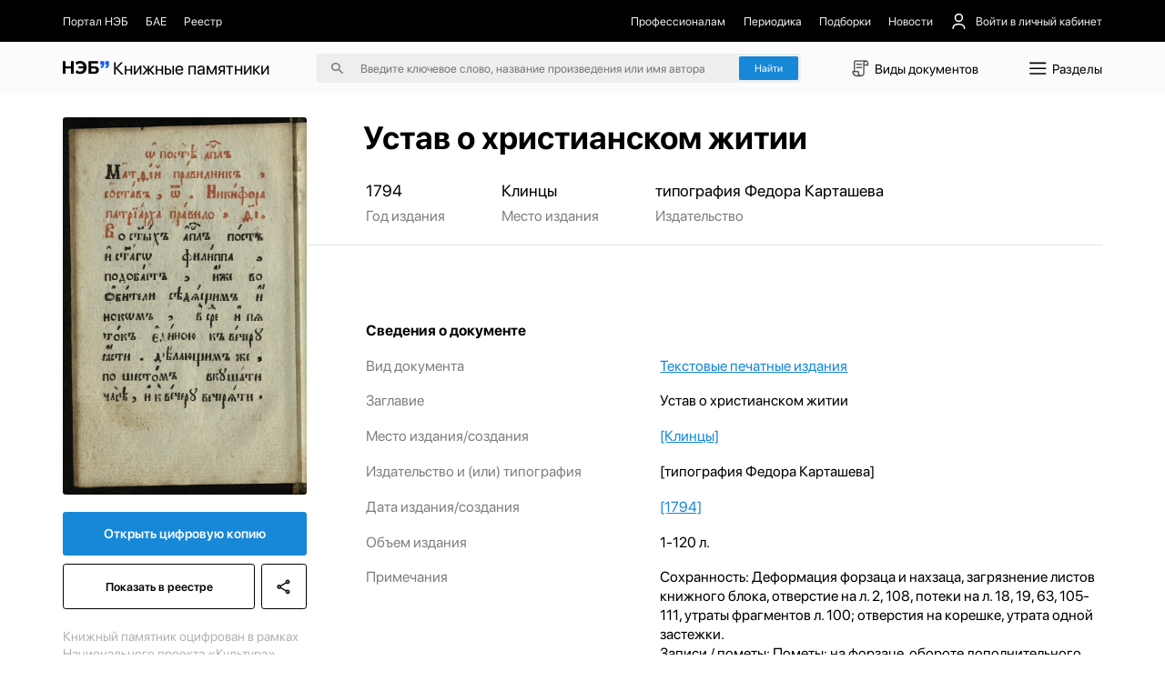

--- FILE ---
content_type: text/html;charset=utf-8
request_url: https://kp.rusneb.ru/item/material/ustav-o-hristianskom-zhitii-3
body_size: 27244
content:
<!DOCTYPE html>
<html >
<head><meta charset="utf-8">
<meta name="viewport" content="width=device-width, initial-scale=1">
<title>Устав о христианском житии | НЭБ Книжные памятники</title>
<meta name="og:locale" content="ru_RU">
<meta name="og:site_name" content="Книжные памятники — собрание ценных изданий | НЭБ">
<meta name="og:title" content="Проект НЭБ «Книжные памятники» — собрание редких и ценных документов, хранящихся в фондах России">
<meta name="og:description" content="Десятки тысяч книг, рукописей, карт, гравюр, плакатов, нотных изданий, журналов и т.д. ✔ Цифровые копии высокого качества ✔ Читать бесплатно ✔ Обновляемый архив.">
<meta name="twitter:card" content="summary">
<meta name="twitter:description" content="Десятки тысяч книг, рукописей, карт, гравюр, плакатов, нотных изданий, журналов и т.д. ✔ Цифровые копии высокого качества ✔ Читать бесплатно ✔ Обновляемый архив.">
<meta name="twitter:title" content="Проект НЭБ «Книжные памятники» — собрание редких и ценных документов, хранящихся в фондах России">
<meta name="proculture-verification" content="7bd2d5f8a8f2ac7652dcc7194b88fbe6">
<meta name="yandex-verification" content="4ece2b41f0bcae04">
<script src="/js/jquery-3.7.1.min.js"></script>
<script src="/carousel/owl.carousel.min.js"></script>
<script src="/js/ya-metrika.js"></script>
<script src="/js/culturaltraking.js"></script>
<meta name="description" content="Устав о христианском житии – undefined ➤ Смотреть изобразительный материал онлайн на проекте «Книжные памятники» от НЭБ.">
<meta name="og:image" content="https://kp.rusneb.ru/attachments/attachment/preview/619/f8e/f0b/619f8ef0b026f3026ddab206-preview.jpg">
<meta name="twitter:image" content="https://kp.rusneb.ru/attachments/attachment/preview/619/f8e/f0b/619f8ef0b026f3026ddab206-preview.jpg">
<meta name="og:type" content="article">
<meta name="article:section" content="Культура">
<meta name="og:url" content="/item/material/ustav-o-hristianskom-zhitii-3">
<style>section[data-v-701d94bd]{align-items:flex-start;background:#fff;border-radius:.25rem;box-shadow:0 .5rem 1.5rem 0 rgba(0,0,0,.08);display:flex;flex-direction:column;height:auto;justify-content:flex-start;left:0;position:absolute;top:3rem;width:100%;z-index:10}section>.backdrop[data-v-701d94bd]{background-color:transparent;border:none;height:100vh;left:0;padding:0;position:fixed;top:0;width:100vw;z-index:-1}section>div[data-v-701d94bd]{align-items:flex-start;border-bottom:1px solid #eee;display:flex;flex-direction:column;gap:1.125rem;justify-content:flex-start;padding:1.125rem 0;width:100%}section>div p[data-v-701d94bd],section>div span[data-v-701d94bd]{-webkit-line-clamp:1;-webkit-box-orient:vertical;display:-webkit-box;overflow:hidden;transition:.35s}section>div p[data-v-701d94bd]{font-size:1rem;line-height:1.5rem}section>div span[data-v-701d94bd]{color:grey;font-size:.875rem;line-height:1}section>div>a[data-v-701d94bd]{align-items:center;display:flex;flex-direction:row;justify-content:flex-start;padding:.25rem 1.125rem;transition:.35s;width:100%}section>div>a>img[data-v-701d94bd]{border-radius:.15rem;box-shadow:0 .562rem 1.062rem rgba(78,75,81,.28);height:2.75rem;margin-right:.875rem;-o-object-fit:cover;object-fit:cover;-o-object-position:center;object-position:center;width:2rem}section>div>a>p[data-v-701d94bd]{width:55%}section>div>a>span[data-v-701d94bd]{margin-left:auto;width:30%}section>div>a[data-v-701d94bd]:hover{background-color:#1787d8}section>div>a:hover>p[data-v-701d94bd],section>div>a:hover>span[data-v-701d94bd]{color:#fff}section>div.authors>a>p[data-v-701d94bd]{margin-left:2.875rem}section>div.authors>a>span[data-v-701d94bd]{width:auto}section>div .results__link[data-v-701d94bd]{padding:1rem 4rem}section>div .results__link:hover>p[data-v-701d94bd]{opacity:.5}section>div .results__link>p[data-v-701d94bd]{color:#1787d8}section>div.recent>a>img[data-v-701d94bd]{box-shadow:none;height:1.5rem;-o-object-fit:contain;object-fit:contain;opacity:.25;width:2rem}section>div.recent>a>button[data-v-701d94bd]{background:none;border:none;color:#fff;font-size:1rem;margin-left:auto}section>div.recent>a:not(:first-of-type)>img[data-v-701d94bd]{opacity:0}@media screen and (max-width:480px){section>div p[data-v-701d94bd]{font-size:1.25rem;line-height:1.75rem}section>div span[data-v-701d94bd]{font-size:1.25rem;line-height:1.25rem}section>div>a[data-v-701d94bd]{flex-wrap:wrap}section>div>a>img[data-v-701d94bd]{height:4.5rem;margin-right:1rem;width:3rem}section>div>a>p[data-v-701d94bd]{width:calc(100% - 4rem)}section>div>a>span[data-v-701d94bd]{padding-left:4rem;width:100%}}</style>
<style>.categories__wrapper[data-v-d75efce4]{align-items:flex-start;background:#fff;box-shadow:0 1.25rem 5rem 0 rgba(0,0,0,.078);display:flex;flex-direction:column;justify-content:flex-start;padding:2.5rem 5.375rem 2.5rem 1rem;position:absolute;top:4.7rem;z-index:100}.categories__wrapper>a[data-v-d75efce4]{border-radius:4px;font-size:1.25rem;line-height:1.5rem;padding:.5rem .75rem;transition:.35s;width:100%}.categories__wrapper>a>img[data-v-d75efce4]{display:none}.categories__wrapper>a[data-v-d75efce4]:hover{background:#eee}.categories__wrapper>h3[data-v-d75efce4]{display:none}@media screen and (max-width:991px){.categories__wrapper[data-v-d75efce4]{right:0;top:5.5rem}}@media screen and (max-width:480px){.categories__wrapper[data-v-d75efce4]{height:100vh;left:0;padding:7.15rem 1.42rem 1.42rem;position:fixed;right:auto;top:0;width:100%;z-index:-1}.categories__wrapper>a[data-v-d75efce4]{align-items:center;display:flex;flex-direction:row;font-size:1.42rem;justify-content:space-between;line-height:2.14rem;margin-bottom:2.5rem;padding:0}.categories__wrapper>a>img[data-v-d75efce4]{display:block;height:2.14rem;transform:rotate(-90deg);width:2.14rem}.categories__wrapper>h3[data-v-d75efce4]{display:flex;font-size:1.78rem;line-height:1.78rem;margin-bottom:2.14rem}}</style>
<style>button[data-v-d8a9ffcc]{align-items:center;background:none;border:none;display:flex;flex-direction:row;font-size:1.221rem;justify-content:space-between;line-height:1.832rem;margin-bottom:1.221rem;padding:.61rem 0;text-align:left}button>img[data-v-d8a9ffcc]{height:1.832rem;-o-object-fit:contain;object-fit:contain;-o-object-position:center;object-position:center;transition:.35s;width:1.832rem}button.isOpen[data-v-d8a9ffcc]{margin-bottom:.305rem}button.isOpen>img[data-v-d8a9ffcc]{transform:rotate(180deg)}.collapse[data-v-d8a9ffcc]{align-items:flex-start;display:flex;flex-direction:column;justify-content:flex-start;width:100%}.collapse>a[data-v-d8a9ffcc]{margin-bottom:.61rem;width:100%}.collapse>a[data-v-d8a9ffcc]:last-of-type{margin-bottom:1.221rem}@media screen and (max-width:480px){button[data-v-d8a9ffcc]{font-size:1.428rem;line-height:2.142rem;margin-bottom:1.428rem;padding:.714rem 0}button>img[data-v-d8a9ffcc]{height:2.142rem;width:2.142rem}button.isOpen[data-v-d8a9ffcc]{margin-bottom:.357rem}}.collapse>a[data-v-d8a9ffcc]{margin-bottom:.714rem}.collapse>a[data-v-d8a9ffcc]:last-of-type{margin-bottom:1.428rem}</style>
<style>.root[data-v-fd70ffb6]{position:absolute;width:100%;z-index:100}.menu[data-v-fd70ffb6]{background-color:#fff;border:1px solid #d9d9d9;box-shadow:0 20px 80px 0 rgba(0,0,0,.08);flex-direction:row;height:37.8rem}.menu[data-v-fd70ffb6],.menu>aside[data-v-fd70ffb6]{align-items:flex-start;display:flex;justify-content:flex-start}.menu>aside[data-v-fd70ffb6]{border-right:1px solid #d9d9d9;flex-direction:column;height:100%;overflow-y:auto;padding:2.5rem 1rem 2.5rem 0;width:22.06rem}.menu>aside>a[data-v-fd70ffb6],.menu>aside>button[data-v-fd70ffb6]{align-items:center;background:none;border:none;border-radius:.25rem;display:flex;flex-direction:row;flex-shrink:0;justify-content:flex-start;margin-bottom:.5rem;overflow:hidden;padding:.5rem .75rem;position:relative;text-align:left;transition:.35s;width:100%}.menu>aside>a>span[data-v-fd70ffb6],.menu>aside>button>span[data-v-fd70ffb6]{font-size:1.25rem;line-height:1.5rem;overflow:hidden;text-overflow:ellipsis;white-space:nowrap;width:90%}.menu>aside>a[data-v-fd70ffb6]:before,.menu>aside>button[data-v-fd70ffb6]:before{background-color:#1787d8;content:"";height:1.5rem;left:-.75rem;margin-right:.625rem;opacity:0;position:absolute;top:50%;transform:translateY(-50%);transition:.35s;width:3px}.menu>aside>a[data-v-fd70ffb6]:last-of-type,.menu>aside>button[data-v-fd70ffb6]:last-of-type{margin-bottom:0}.menu>aside>a[data-v-fd70ffb6]:hover,.menu>aside>button[data-v-fd70ffb6]:hover{background-color:#efefef}.menu>aside>a.active[data-v-fd70ffb6],.menu>aside>button.active[data-v-fd70ffb6]{background-color:#efefef;padding-left:1.5rem}.menu>aside>a.active[data-v-fd70ffb6]:before,.menu>aside>button.active[data-v-fd70ffb6]:before{left:.75rem;opacity:1}.menu>section[data-v-fd70ffb6]{align-items:flex-start;display:flex;flex-direction:row;flex-wrap:wrap;justify-content:flex-start;max-height:100%;overflow-y:auto;padding:2.25rem 4.5rem;width:70%}.menu>section>h4[data-v-fd70ffb6]{font-size:1.5rem;line-height:2rem;margin-bottom:1.25rem;width:100%}.menu>section>a[data-v-fd70ffb6]{margin-bottom:1.5rem;margin-right:1.5rem}.menu>section>a[data-v-fd70ffb6]>article{width:22.56rem}@media screen and (max-width:991px){.root[data-v-fd70ffb6]{left:0;position:fixed;top:0}.menu[data-v-fd70ffb6]{display:none}.mobile[data-v-fd70ffb6]{background-color:#fff;display:flex!important;flex-direction:column;height:100vh;overflow-x:hidden;overflow-y:auto;padding-top:5.343rem;width:100%}.mobile>h4[data-v-fd70ffb6]{font-size:1.526rem;line-height:1.526rem}.mobile>h4[data-v-fd70ffb6]:first-of-type{margin-bottom:1.526rem;margin-top:2.442rem}.mobile>h4[data-v-fd70ffb6]:last-of-type{margin-bottom:.61rem}.mobile>a[data-v-fd70ffb6]{align-items:center;display:flex;flex-direction:row;font-size:1.221rem;justify-content:flex-start;line-height:1.832rem;margin-bottom:1.221rem}.mobile>a>img[data-v-fd70ffb6]{height:1.832rem;margin-right:.763rem;width:1.832rem}.mobile>a:not(:first-of-type)>img[data-v-fd70ffb6]{filter:invert(1)}.mobile>a[data-v-fd70ffb6]:last-of-type{margin-bottom:1.832rem}.mobile>.separator[data-v-fd70ffb6]{background-color:#000;flex-shrink:0;height:1px;margin-bottom:1.221rem;margin-left:-1.22rem;opacity:.1;width:100vw}.mobile>.separator[data-v-fd70ffb6]:last-of-type{margin-bottom:1.832rem}}@media screen and (max-width:480px){.mobile[data-v-fd70ffb6]{display:flex!important;padding-top:4.285rem}.mobile>h4[data-v-fd70ffb6]{font-size:1.785rem;line-height:1.785rem}.mobile>h4[data-v-fd70ffb6]:first-of-type{margin-bottom:1.785rem;margin-top:2.857rem}.mobile>h4[data-v-fd70ffb6]:last-of-type{margin-bottom:.714rem}.mobile>a[data-v-fd70ffb6]{font-size:1.428rem;line-height:2.142rem;margin-bottom:1.428rem}.mobile>a>img[data-v-fd70ffb6]{height:2.142rem;margin-right:.892rem;width:2.142rem}.mobile>a[data-v-fd70ffb6]:last-of-type{margin-bottom:2.142rem}.mobile>.separator[data-v-fd70ffb6]{margin-bottom:1.428rem;margin-left:-1.428rem}.mobile>.separator[data-v-fd70ffb6]:last-of-type{margin-bottom:2.142rem}}</style>
<style>.backdrop[data-v-83d38daa]{background-color:transparent;height:100vh;left:0;position:fixed;top:0;width:100vw;z-index:-1}header[data-v-83d38daa]{position:relative;width:100%}header>nav[data-v-83d38daa]{background-color:#000;padding-bottom:1.06rem;padding-top:1.06rem;position:relative;z-index:120}header>nav>.main__container[data-v-83d38daa]{align-items:center;display:flex;flex-direction:row;justify-content:space-between}header>nav>.main__container *[data-v-83d38daa]{color:#eee}header>nav>.main__container a[data-v-83d38daa],header>nav>.main__container button[data-v-83d38daa]{align-items:center;background:none;border:none;display:flex;flex-direction:row;font-size:1rem;justify-content:flex-start;transition:.35s}header>nav>.main__container a img[data-v-83d38daa],header>nav>.main__container button img[data-v-83d38daa]{height:1.5rem;margin-right:.687rem;-o-object-fit:contain;object-fit:contain;-o-object-position:center;object-position:center;width:1.5rem}header>nav>.main__container a[data-v-83d38daa]:hover,header>nav>.main__container button[data-v-83d38daa]:hover{color:#fff}header>nav>.main__container button[data-v-83d38daa]{margin-left:1.5rem;position:relative}header>nav>.main__container button>span[data-v-83d38daa]{align-items:center;display:flex;flex-direction:row;justify-content:center}header>nav>.main__container button img[data-v-83d38daa]:nth-of-type(2n){height:1.125rem;margin-left:.562rem;margin-right:0;transform:rotate(90deg);transition:.35s;width:1.125rem}header>nav>.main__container button img:nth-of-type(2n).open[data-v-83d38daa]{transform:rotate(-90deg)}header>nav>.main__container button>.menu[data-v-83d38daa]{align-items:flex-start;background:#1b1b1b;border-radius:.25rem;display:flex;flex-direction:column;gap:1rem;justify-content:flex-start;padding:1rem;position:absolute;right:0;top:3.5rem;width:11.87rem}header>nav>.main__container button>.menu button[data-v-83d38daa],header>nav>.main__container button>.menu>a[data-v-83d38daa]{align-items:center;display:flex;flex-direction:row;font-size:1rem;justify-content:flex-start;line-height:1.5rem;margin-left:0}header>nav>.main__container button>.menu button>img[data-v-83d38daa],header>nav>.main__container button>.menu>a>img[data-v-83d38daa]{height:1.5rem;margin-right:.625rem;-o-object-fit:contain;object-fit:contain;-o-object-position:center;object-position:center;width:1.5rem}header>nav>.main__container button>.menu>hr[data-v-83d38daa]{opacity:.15;width:100%}header>nav>.main__container>section[data-v-83d38daa]{align-items:center;display:flex;flex-direction:row;justify-content:flex-start}header>nav>.main__container>section:first-of-type>a[data-v-83d38daa]{margin-right:1.5rem}header>nav>.main__container>section:first-of-type>a:first-of-type>img[data-v-83d38daa]{height:1.875rem;width:1.875rem}header>nav>.main__container>section[data-v-83d38daa]:last-of-type{justify-content:flex-end}header>nav>.main__container>section:last-of-type>a[data-v-83d38daa]{margin-left:1.5rem}header>section[data-v-83d38daa]{background-color:#fbfbfb;padding-bottom:1rem;padding-top:1rem;position:relative;z-index:110}header>section>.main__container[data-v-83d38daa]{align-items:center;display:flex;flex-direction:row;justify-content:space-between}header>section>.main__container>a[data-v-83d38daa]{font-size:1.5rem;font-weight:700}header>section>.main__container>a>.logo[data-v-83d38daa]{width:4rem}header>section>.main__container>a>span[data-v-83d38daa]{font-weight:400}header>section>.main__container>form[data-v-83d38daa]{align-items:center;background-color:#eee;border-radius:.25rem;display:flex;flex-direction:row;justify-content:center;padding:.25rem .25rem .25rem 1.25rem;position:relative}header>section>.main__container>form>img[data-v-83d38daa]{height:1rem;-o-object-fit:contain;object-fit:contain;-o-object-position:center;object-position:center;width:1rem}header>section>.main__container>form>input[data-v-83d38daa]{background:none;border:none;font-size:1rem;line-height:1.5rem;margin:0 1.5rem;outline:none;position:relative;width:31rem;z-index:15}header>section>.main__container>form>input[data-v-83d38daa]::-moz-placeholder{color:rgba(0,0,0,.5)}header>section>.main__container>form>input[data-v-83d38daa]::placeholder{color:rgba(0,0,0,.5)}header>section>.main__container>form>.accent__button[data-v-83d38daa]{position:relative;z-index:15}header>section>.main__container button[data-v-83d38daa]:not(.accent__button){align-items:center;background:none;border:none;display:flex;flex-direction:row;font-size:1.125rem;justify-content:flex-start;line-height:1.5rem}header>section>.main__container button:not(.accent__button)>img[data-v-83d38daa]{height:2rem;margin-right:.25rem;-o-object-fit:contain;object-fit:contain;-o-object-position:center;object-position:center;width:2rem}header>section>.main__container>input[data-v-83d38daa]{background-color:#eee;border:none;border-radius:.25rem;padding:.25rem .25rem .25rem 1.25rem}@media screen and (max-width:991px){header>nav[data-v-83d38daa]{display:none}header>section[data-v-83d38daa]{padding-bottom:1.221rem;padding-top:1.221rem}header>section>.main__container>a[data-v-83d38daa]{font-size:1.832rem}header>section>.main__container>a>span[data-v-83d38daa],header>section>.main__container>form>img[data-v-83d38daa]{display:none}header>section>.main__container>form>input[data-v-83d38daa]{font-size:1.221rem;line-height:1.832rem;margin-left:0}header>section>.main__container button>img[data-v-83d38daa]{height:2.2rem;width:2.2rem}header>section>.main__container button>span[data-v-83d38daa]{display:none}}@media screen and (max-width:480px){header>section[data-v-83d38daa]{padding-bottom:.714rem;padding-top:.714rem}header>section>.main__container[data-v-83d38daa]{flex-wrap:wrap;justify-content:flex-end}header>section>.main__container>a[data-v-83d38daa]{align-items:center;display:flex;flex-direction:row;font-size:2.142rem;justify-content:flex-start;line-height:2.857rem;margin-right:auto}header>section>.main__container>a>span[data-v-83d38daa]{display:block;font-size:.892rem;line-height:.892rem;margin-left:.357rem;width:4.464rem}header>section>.main__container>form[data-v-83d38daa]{display:none}header>section>.main__container>form.active[data-v-83d38daa]{display:flex;margin-top:2rem;order:5;width:100%}header>section>.main__container button[data-v-83d38daa]{display:flex!important}header>section>.main__container button>img[data-v-83d38daa]{height:2.857rem;width:2.857rem}}</style>
<style>button[data-v-8d238c58]{align-items:center;background:none;border:none;color:#fff;display:flex;flex-direction:row;font-size:.875rem;justify-content:flex-start;line-height:1.5rem;margin-bottom:.375rem;text-align:left;width:15rem}button>img[data-v-8d238c58]{height:.75rem;margin-left:.75rem;-o-object-fit:contain;object-fit:contain;-o-object-position:center;object-position:center;transform:rotate(90deg);transition:.35s;width:.75rem}button>img.isOpen[data-v-8d238c58]{transform:rotate(-90deg)}.collapse[data-v-8d238c58]{display:flex;flex-direction:column;width:15rem}.collapse>a[data-v-8d238c58]{color:#fff;font-size:.875rem;line-height:1.5rem;margin-bottom:.375rem;opacity:.5;transition:.35s}.collapse>a[data-v-8d238c58]:hover{opacity:.3}@media screen and (max-width:991px){button[data-v-8d238c58]{font-size:1.221rem;line-height:1.526rem;margin-bottom:.916rem;width:80%}button>img[data-v-8d238c58]{height:1.221rem;margin-left:1.221rem;width:1.221rem}.collapse[data-v-8d238c58]{width:80%}.collapse>a[data-v-8d238c58]{font-size:1.221rem;line-height:1.526rem;margin-bottom:.916rem}}@media screen and (max-width:480px){button[data-v-8d238c58]{font-size:1.25rem;line-height:1.785rem;margin-bottom:.892rem;width:100%}.collapse[data-v-8d238c58]{width:80%}.collapse>a[data-v-8d238c58]{font-size:1.25rem;line-height:1.785rem;margin-bottom:.892rem}}</style>
<style>footer[data-v-c593edf9]{background-color:#000;margin-top:auto;padding-bottom:2.187rem;padding-top:2rem;width:100%}footer *[data-v-c593edf9]{color:#fff}footer .logo[data-v-c593edf9]{width:5rem}footer .logo-small[data-v-c593edf9]{width:4rem}footer>section[data-v-c593edf9]{flex-direction:row;justify-content:space-between}footer>section[data-v-c593edf9],footer>section>.col[data-v-c593edf9]{align-items:flex-start;display:flex}footer>section>.col[data-v-c593edf9]{flex-direction:column;justify-content:flex-start}footer>section>.col p[data-v-c593edf9]{font-size:.875rem;line-height:1.25rem;margin-bottom:.875rem;opacity:.5}footer>section>.col a[data-v-c593edf9]{font-size:.875rem;line-height:1.25rem;margin-bottom:.625rem;transition:.35s}footer>section>.col a[data-v-c593edf9]:first-of-type{margin-top:2.3rem}footer>section>.col a[data-v-c593edf9]:last-of-type{margin-bottom:0}footer>section>.col a[data-v-c593edf9]:hover{opacity:.5}footer>section>.col p+a[data-v-c593edf9]{margin-top:0!important}footer>section>.col[data-v-c593edf9]:first-of-type{width:7.187rem}footer>section>.col:first-of-type>a[data-v-c593edf9]{font-size:1.5rem;line-height:1.75rem}footer>section>.col:first-of-type>a>span[data-v-c593edf9]{font-weight:700}footer>section>.col:nth-of-type(2) a[data-v-c593edf9]{font-size:.8rem;line-height:1.4rem}footer>section>.col:nth-of-type(2) a[data-v-c593edf9]:first-of-type{margin-top:1.8rem}footer>section>.col.withPadding[data-v-c593edf9]{padding-top:2.2rem}@media screen and (max-width:991px){footer[data-v-c593edf9]{padding-bottom:2.748rem;padding-top:2.748rem}footer>section[data-v-c593edf9]{flex-wrap:wrap}footer>section>.col[data-v-c593edf9]{margin-bottom:4.885rem;width:50%}footer>section>.col p[data-v-c593edf9]{margin-bottom:1.221rem}footer>section>.col a[data-v-c593edf9],footer>section>.col p[data-v-c593edf9]{font-size:1.221rem;line-height:1.526rem}footer>section>.col[data-v-c593edf9]:first-of-type{width:25%}footer>section>.col:first-of-type a[data-v-c593edf9]{font-size:2.29rem;line-height:2.5rem;margin-top:2.6rem}footer>section>.col[data-v-c593edf9]:nth-of-type(2){width:25%}footer>section>.col:nth-of-type(2) .logo-small[data-v-c593edf9]{width:4.5rem}footer>section>.col:nth-of-type(2) a[data-v-c593edf9]{font-size:1.3rem;line-height:2.1rem}footer>section>.col:nth-of-type(2) a[data-v-c593edf9]:first-of-type{margin-top:3rem}footer>section>.col.withPadding[data-v-c593edf9]{padding-top:2.75rem}}@media screen and (max-width:480px){footer[data-v-c593edf9]{padding-bottom:2.142rem;padding-top:2.142rem}footer>section>.col[data-v-c593edf9]{margin-bottom:0;width:100%}footer>section>.col p[data-v-c593edf9]{font-size:1.25rem;line-height:1.785rem;margin-bottom:1.071rem}footer>section>.col a[data-v-c593edf9]{font-size:1.25rem;line-height:1.785rem;margin-bottom:.892rem}footer>section>.col[data-v-c593edf9]:first-of-type{width:50%}footer>section>.col:first-of-type a[data-v-c593edf9]{font-size:2.321rem;line-height:122%;margin-top:.714rem}footer>section>.col[data-v-c593edf9]:nth-of-type(2){width:50%}footer>section>.col:nth-of-type(2) .logo-small[data-v-c593edf9]{width:3.5rem}footer>section>.col:nth-of-type(2) a[data-v-c593edf9]{font-size:1.2rem;line-height:1.7rem}footer>section>.col:nth-of-type(2) a[data-v-c593edf9]:first-of-type{margin-left:1.7rem;margin-top:.6rem}footer>section>.col[data-v-c593edf9]:nth-of-type(3){margin-bottom:1.428rem}footer>section>.col[data-v-c593edf9]:last-of-type{margin-bottom:0}footer>section>.col.withPadding[data-v-c593edf9]{padding-top:0}}</style>
<style>.lds-ripple[data-v-87a2a592]{display:inline-block;height:5.555rem;position:relative;width:5.555rem}.lds-ripple div[data-v-87a2a592]{animation:lds-ripple-87a2a592 1s cubic-bezier(0,.2,.8,1) infinite;border:.277rem solid #1787d8;border-radius:50%;opacity:1;position:absolute}.lds-ripple div[data-v-87a2a592]:nth-child(2){animation-delay:-.5s}@keyframes lds-ripple-87a2a592{0%{height:0;left:2.5rem;opacity:0;top:2.5rem;width:0}4.9%{height:0;left:2.5rem;opacity:0;top:2.5rem;width:0}5%{height:0;left:2.5rem;opacity:1;top:2.5rem;width:0}to{height:5rem;left:0;opacity:0;top:0;width:5rem}}</style>
<style>.layout__wrapper[data-v-37964924]{align-items:flex-start;display:flex;flex-direction:column;justify-content:flex-start;min-height:100vh}.layout__wrapper .loader[data-v-37964924]{align-items:center;background-color:#fff;display:flex;flex-direction:column;height:100vh;justify-content:center;left:0;position:fixed;top:0;width:100vw;z-index:1000}@media screen and (max-width:991px){.layout__wrapper[data-v-37964924]{overflow-x:hidden}}</style>
<style>.img__wrapper[data-v-67223693]{height:28.99rem;padding-bottom:4rem;padding-top:2rem;position:relative;width:100%}.img__wrapper[data-v-67223693]:before{background:linear-gradient(180.46deg,rgba(0,0,0,.15) 59.09%,rgba(0,0,0,.5) 98.98%);content:"";height:100%;left:0;position:absolute;top:0;width:100%;z-index:-5}.img__wrapper *[data-v-67223693]{color:#fff}.img__wrapper>img[data-v-67223693]{height:100%;left:0;-o-object-fit:cover;object-fit:cover;-o-object-position:center;object-position:center;position:absolute;top:0;width:100%;z-index:-10}.img__wrapper>.main__container[data-v-67223693]{align-items:flex-start;display:flex;flex-direction:column;height:100%;justify-content:flex-start}.img__wrapper>.main__container>h1[data-v-67223693]{font-size:2.75rem;line-height:3.5rem;margin-bottom:.5rem;margin-top:auto;padding-left:26.75rem}.img__wrapper>.main__container>p[data-v-67223693]{font-size:1.125rem;line-height:1.5rem;padding-left:26.75rem}.img__wrapper.without[data-v-67223693]{height:auto;padding-bottom:0}.img__wrapper.without[data-v-67223693]:before{display:none}.img__wrapper.without>.main__container>h1[data-v-67223693]{padding-left:25.8rem}.img__wrapper.without *[data-v-67223693]{color:#000}@media screen and (max-width:991px){.img__wrapper>.main__container>h1[data-v-67223693],.img__wrapper>.main__container>p[data-v-67223693]{padding-left:24rem!important}}@media screen and (max-width:480px){.img__wrapper[data-v-67223693]{height:auto;padding-bottom:2.142rem;padding-top:2.142rem}.img__wrapper[data-v-67223693]:before{content:none}.img__wrapper>img[data-v-67223693]{display:none}.img__wrapper *[data-v-67223693]{color:#000}.img__wrapper[data-v-67223693] *{color:#000}.img__wrapper>.main__container>.breadcrumbs__wrapper[data-v-67223693]{display:none}.img__wrapper>.main__container>h1[data-v-67223693],.img__wrapper>.main__container>p[data-v-67223693]{padding-left:0!important}.img__wrapper>.main__container>h1[data-v-67223693]{font-size:2.142rem;line-height:2.857rem;margin-bottom:.714rem}.img__wrapper>.main__container>p[data-v-67223693]{font-size:1.428rem;line-height:2.142rem;opacity:.5}}</style>
<style>section[data-v-93eec419]{align-items:flex-start;display:flex;flex-direction:row;flex-shrink:0;flex-wrap:wrap;justify-content:space-between;position:absolute;top:0;width:20.93rem;z-index:1}section>img[data-v-93eec419]{border-radius:.25rem;margin-top:-12rem;-o-object-fit:contain;object-fit:contain;-o-object-position:center;object-position:center;width:100%}section>.accent__button[data-v-93eec419]{border-radius:.25rem;font-size:1.125rem;margin-bottom:.75rem;margin-top:1.5rem;text-align:center;width:100%}section .border__button[data-v-93eec419],section>.accent__button[data-v-93eec419]{font-weight:600;line-height:1.5rem;padding:1.125rem}section .border__button[data-v-93eec419]{align-items:center;background:none;background:#fff;border:1px solid #000;border-radius:.25rem;display:flex;flex-direction:column;justify-content:center;margin-bottom:1.5rem;transition:.35s}section .border__button>img[data-v-93eec419]{height:1.5rem;-o-object-fit:contain;object-fit:contain;-o-object-position:center;object-position:center;transition:.35s;width:1.5rem}section .border__button[data-v-93eec419]:hover{background-color:#000;color:#fff}section .border__button:hover>img[data-v-93eec419]{filter:invert(1)}section a.border__button[data-v-93eec419]{flex:1}section button[data-v-93eec419]{margin-left:.5rem}section>p[data-v-93eec419]{font-size:1.125rem;line-height:1.5rem;opacity:.3}section.without__background[data-v-93eec419]{top:2rem}section.without__background>img[data-v-93eec419]{margin-top:0}@media screen and (max-width:480px){section[data-v-93eec419]{margin-top:0;position:relative;width:100%}section>img[data-v-93eec419]{border-radius:.357rem;margin-bottom:1.428rem;margin-top:0}section>.accent__button[data-v-93eec419]{margin-bottom:.714rem}section .border__button[data-v-93eec419],section>.accent__button[data-v-93eec419]{border-radius:.357rem;font-size:1.428rem;line-height:2.142rem;padding:1.071rem}section .border__button>img[data-v-93eec419]{height:2.142rem;width:2.142rem}section>p[data-v-93eec419]{font-size:1.25rem;line-height:1.785rem}}</style>
<style>.wrapper[data-v-59298887]{align-items:flex-start;display:flex;flex-direction:column;justify-content:flex-start;padding-top:3rem}.wrapper[data-v-59298887],.wrapper>section[data-v-59298887]{width:100%}.wrapper>section[data-v-59298887]:first-of-type{align-items:flex-start;border-bottom:1px solid rgba(0,0,0,.1);display:flex;flex-direction:row;justify-content:flex-start;margin-bottom:2.222rem;padding-bottom:1.666rem;padding-left:26rem}.wrapper>section:first-of-type>article[data-v-59298887]{align-items:flex-start;display:flex;flex-direction:column;justify-content:flex-start;margin-right:4.861rem}.wrapper>section:first-of-type>article>a[data-v-59298887],.wrapper>section:first-of-type>article>p[data-v-59298887],.wrapper>section:first-of-type>article>time[data-v-59298887]{font-size:1.388rem;line-height:1.666rem;margin-bottom:.555rem}.wrapper>section:first-of-type>article>span[data-v-59298887]{font-size:1.25rem;line-height:1.666rem;opacity:.5;white-space:nowrap}.wrapper>section[data-v-59298887]:nth-of-type(2){margin-bottom:2.222rem}.wrapper>section:nth-of-type(2)>button[data-v-59298887]{background:none;border:none;color:#1787d8;font-size:1.125rem;line-height:1.25rem;margin-left:26rem}.wrapper>section[data-v-59298887]:nth-of-type(3){align-items:flex-start;display:flex;flex-direction:column;justify-content:flex-start;margin-bottom:2.222rem;padding-left:26rem}.wrapper>section:nth-of-type(3)>h4[data-v-59298887]{font-size:1.25rem;line-height:1.666rem;margin-bottom:1.388rem}.wrapper>section:nth-of-type(3)>article[data-v-59298887]{align-items:flex-start;display:flex;flex-direction:row;justify-content:flex-start;margin-bottom:1.388rem;width:100%}.wrapper>section:nth-of-type(3)>article>a[data-v-59298887],.wrapper>section:nth-of-type(3)>article>p[data-v-59298887],.wrapper>section:nth-of-type(3)>article>span[data-v-59298887]{font-size:1.25rem;line-height:1.666rem}.wrapper>section:nth-of-type(3)>article>a[data-v-59298887]{color:#1787d8;text-decoration:underline;width:60%}.wrapper>section:nth-of-type(3)>article>span[data-v-59298887]{opacity:.5;width:40%}.wrapper>section:nth-of-type(3)>article>p[data-v-59298887]{width:60%}.wrapper>section:nth-of-type(3)>article[data-v-59298887]:last-of-type{margin-bottom:0}.wrapper>section[data-v-59298887]:last-of-type{padding-left:26rem}.wrapper>section:last-of-type>h4[data-v-59298887]{font-size:1.25rem;line-height:1.666rem;margin-bottom:1.388rem}.wrapper>section:last-of-type>article[data-v-59298887]{align-items:flex-start;display:flex;flex-direction:row;justify-content:flex-start;margin-bottom:1.388rem;width:100%}.wrapper>section:last-of-type>article>a[data-v-59298887],.wrapper>section:last-of-type>article>p[data-v-59298887],.wrapper>section:last-of-type>article>span[data-v-59298887]{font-size:1.25rem;line-height:1.666rem}.wrapper>section:last-of-type>article>.links[data-v-59298887]{display:flex;flex-direction:column}.wrapper>section:last-of-type>article>.links>a[data-v-59298887]{color:#1787d8;font-size:1.25rem;line-height:1.666rem;margin-bottom:1.4rem;text-decoration:underline}.wrapper>section:last-of-type>article>.links>a[data-v-59298887]:last-of-type{margin-bottom:0}.wrapper>section:last-of-type>article>span[data-v-59298887]{opacity:.5;width:40%}.wrapper>section:last-of-type>article>p[data-v-59298887]{width:60%}.wrapper>section:last-of-type>article[data-v-59298887]:last-of-type{margin-bottom:0}.wrapper[data-v-59298887] .constructor__content .block_wrapper>*{padding-left:26rem;width:100%}.wrapper[data-v-59298887] .constructor__content .block_wrapper.full-size-image>*,.wrapper[data-v-59298887] .constructor__content .block_wrapper.full-width>*{padding-left:0!important}.wrapper.without__background[data-v-59298887]{padding-top:1.5rem}@media screen and (max-width:991px){.wrapper[data-v-59298887]{padding-left:2rem;padding-right:2rem;width:100%}.wrapper>section[data-v-59298887]:first-of-type{flex-wrap:wrap;gap:2rem;padding-left:22rem}.wrapper>section:first-of-type>article[data-v-59298887]{margin-bottom:0;margin-right:0}.wrapper>section:nth-of-type(2)>button[data-v-59298887]{margin-left:22rem}.wrapper>section[data-v-59298887]:last-of-type,.wrapper>section[data-v-59298887]:nth-of-type(3){padding-left:22rem}.wrapper[data-v-59298887] .constructor__content .block_wrapper>*{padding-left:22rem}.wrapper[data-v-59298887] .constructor__content .block_wrapper.full-width>*{padding-left:0!important}}@media screen and (max-width:480px){.wrapper[data-v-59298887]{padding-left:0;padding-right:0}.wrapper>section[data-v-59298887]:first-of-type{gap:1.428rem;padding-left:0}.wrapper>section:first-of-type>article[data-v-59298887]{flex-direction:row-reverse;justify-content:space-between;width:100%}.wrapper>section:first-of-type>article>a[data-v-59298887],.wrapper>section:first-of-type>article>p[data-v-59298887],.wrapper>section:first-of-type>article>time[data-v-59298887]{font-size:1.25rem;line-height:1.785rem;white-space:inherit;width:49%}.wrapper>section:first-of-type>article>span[data-v-59298887]{font-size:1.25rem;line-height:1.785rem;width:49%}.wrapper>section:nth-of-type(2)>button[data-v-59298887]{margin-left:0}.wrapper>section[data-v-59298887]:nth-of-type(3){padding-left:0}.wrapper>section:nth-of-type(3)>h4[data-v-59298887]{font-size:1.607rem;line-height:2.142rem;margin-bottom:1.071rem}.wrapper>section:nth-of-type(3)>article[data-v-59298887]{justify-content:space-between;margin-bottom:1.428rem}.wrapper>section:nth-of-type(3)>article>a[data-v-59298887],.wrapper>section:nth-of-type(3)>article>p[data-v-59298887],.wrapper>section:nth-of-type(3)>article>span[data-v-59298887]{font-size:1.25rem;line-height:1.785rem;width:49%}.wrapper>section:nth-of-type(3)>article>span[data-v-59298887]{padding-right:1rem}.wrapper>section[data-v-59298887]:last-of-type{padding-left:0}.wrapper>section:last-of-type>h4[data-v-59298887]{font-size:1.607rem;line-height:2.142rem;margin-bottom:1.071rem}.wrapper>section:last-of-type>article[data-v-59298887]{margin-bottom:1.428rem}.wrapper>section:last-of-type>article>a[data-v-59298887],.wrapper>section:last-of-type>article>p[data-v-59298887],.wrapper>section:last-of-type>article>span[data-v-59298887]{font-size:1.25rem;line-height:1.785rem;max-width:12.5rem;width:52%}.wrapper>section:last-of-type>article>.links>a[data-v-59298887]{font-size:1.25rem;line-height:1.785rem}.wrapper>section:last-of-type>article>span[data-v-59298887]{margin-right:3rem;padding-right:1rem}.wrapper[data-v-59298887] .constructor__content .block_wrapper>*{padding-left:0}.wrapper[data-v-59298887] .constructor__content .block_wrapper.full-width>*{padding-left:0!important}}</style>
<style>section[data-v-d3d699da]{align-items:center;display:flex;flex-direction:column;justify-content:center;position:fixed;z-index:1000}section[data-v-d3d699da],section>.backdrop[data-v-d3d699da]{height:100%;left:0;top:0;width:100%}section>.backdrop[data-v-d3d699da]{background-color:rgba(0,0,0,.7);position:absolute;z-index:-1}section>.modal[data-v-d3d699da]{background-color:#fff;border-radius:.25rem;padding:1rem 2rem;position:relative}section>.modal[data-v-d3d699da],section>.modal>button[data-v-d3d699da]{align-items:center;display:flex;flex-direction:column;justify-content:center}section>.modal>button[data-v-d3d699da]{background:none;border:none;height:2rem;position:absolute;right:.5rem;top:.5rem;width:2rem}section>.modal>button>img[data-v-d3d699da]{height:1.5rem;-o-object-fit:contain;object-fit:contain;-o-object-position:center;object-position:center;width:1.5rem}section>.modal>.input__wrapper[data-v-d3d699da]{align-items:center;background:hsla(0,0%,89%,.3);border:1px solid hsla(0,0%,89%,.6);border-radius:.25rem;display:flex;flex-direction:row;justify-content:center;margin-bottom:.75rem;padding-right:1rem;width:25rem}section>.modal>.input__wrapper>input[data-v-d3d699da]{background:none;border:none;font-size:1rem;line-height:1.5rem;outline:none;padding:.5rem 1rem;text-align:center;width:100%}section>.modal>.input__wrapper>button[data-v-d3d699da]{align-items:center;background:none;border:none;display:flex;flex-direction:column;justify-content:center}section>.modal>.input__wrapper>button>img[data-v-d3d699da]{height:1.5rem;-o-object-fit:contain;object-fit:contain;-o-object-position:center;object-position:center;opacity:.7;width:1.5rem}section>.modal>p[data-v-d3d699da]:first-of-type{margin-bottom:1rem;opacity:.5}section>.modal>p[data-v-d3d699da]:last-of-type{align-items:center;display:flex;flex-direction:row;justify-content:flex-start}section>.modal>p:last-of-type>a[data-v-d3d699da]{margin-left:.75rem}section>.modal>p:last-of-type>a>img[data-v-d3d699da]{height:1.5rem;-o-object-fit:contain;object-fit:contain;-o-object-position:center;object-position:center;width:1.5rem}</style>
<style>.other__wrapper[data-v-8b6cc840]{align-items:flex-start;display:flex;flex-direction:row;flex-wrap:wrap;justify-content:space-between;margin-bottom:4rem}.other__wrapper>h3[data-v-8b6cc840]{font-size:2.75rem;font-weight:400;line-height:3.5rem;margin-bottom:3rem;width:100%}.other__wrapper>h3>span[data-v-8b6cc840]{color:#b3b3b3;margin-left:2rem}.other__wrapper[data-v-8b6cc840]>a{margin-bottom:4.5rem}@media screen and (max-width:480px){.other__wrapper[data-v-8b6cc840]{margin-bottom:2.857rem}.other__wrapper>h3[data-v-8b6cc840]{font-size:2.142rem;font-weight:600;line-height:2.857rem;margin-bottom:2.142rem}.other__wrapper>h3>span[data-v-8b6cc840]{font-weight:400;margin-left:.714rem}.other__wrapper .pagination__wrapper[data-v-8b6cc840]{margin-top:2rem}.other__wrapper[data-v-8b6cc840]>a{margin-bottom:1.428rem;width:100%}}</style>
<style>main[data-v-702e7d74]{flex-direction:column;width:100%}main[data-v-702e7d74],main>.content__wrapper[data-v-702e7d74]{align-items:flex-start;display:flex;justify-content:flex-start;position:relative}main>.content__wrapper[data-v-702e7d74]{flex-direction:row;margin-bottom:5rem}main>.content__wrapper.without__background[data-v-702e7d74]{position:static}@media screen and (max-width:480px){main>.content__wrapper[data-v-702e7d74]{flex-direction:column}}</style>
<style>html{font-size:1vw;height:100vh}*{box-sizing:border-box;font-family:SF Pro Display,Arial,sans-serif;margin:0;padding:0}body{-webkit-overflow-scrolling:auto;background-color:#fff;min-height:100vh;overflow-y:auto}a{color:#000;text-decoration:none}.main__container{padding:0 5.375rem;width:100%}button,input[type=submit]{cursor:pointer}button:disabled,input[type=submit]:disabled{cursor:not-allowed;filter:grayscale(100%);opacity:.5}.accent__button{background:#1787d8;border:none;border-radius:.125rem;color:#fff;font-size:.875rem;line-height:1.25rem;padding:.375rem 1.312rem;transition:.35s}.accent__button:hover{background-color:#3675bb}.border__button{background-color:#fff;border:1px solid #000;border-radius:.3rem;color:#000;font-size:1rem;font-weight:700;margin:0 auto;padding:1rem 1.5rem}.mobile{display:none!important}.fade-enter-active,.fade-leave-active{transition:.35s}.fade-enter-from,.fade-leave-to{opacity:0}.slide-bottom-enter-active,.slide-bottom-leave-active{transition:.35s ease}.slide-bottom-enter-from,.slide-bottom-leave-to{transform:translateY(-125%)}::-webkit-scrollbar{height:12px;width:12px}::-webkit-scrollbar-track{background:#efefef}::-webkit-scrollbar-thumb{background-color:#000}::-webkit-scrollbar-thumb:hover{background-color:#646464}@media screen and (min-width:2000px){html{font-size:19.2px}.main__container{margin:0 auto;width:1920px}}@media screen and (max-width:1024px){html{font-size:1vw}}@media screen and (max-width:991px){html{font-size:1.7vw}::-webkit-scrollbar{width:6px}.main__container{padding:0 1.22rem}.accent__button{border-radius:.152rem;font-size:1.068rem;line-height:1.2rem;padding:.61rem 1.526rem}.mobile{display:flex!important}}@media screen and (max-width:480px){html{font-size:3vw}::-webkit-scrollbar{height:4px;width:4px}.main__container{padding:0 1.428rem}}.linked_doc_format{display:none}</style>
<style>@font-face{font-family:SF Pro Display;font-style:normal;font-weight:400;src:url(/_nuxt/SF-Pro-Display-Regular.71a2162c.otf)}@font-face{font-family:SF Pro Display;font-style:normal;font-weight:600;src:url(/_nuxt/SF-Pro-Display-Semibold.53a55ec7.otf)}@font-face{font-family:SF Pro Display;font-style:normal;font-weight:700;src:url(/_nuxt/SF-Pro-Display-Bold.a981001f.otf)}</style>
<style>ul#componentContainer{display:inline-flex;list-style-type:none;padding-inline-start:0}ul#componentContainer a{align-items:center;display:flex;justify-content:center;text-decoration:none}</style>
<style>main[data-v-4ab7092b]{align-items:center;display:flex;flex-direction:column;gap:1rem;height:100vh;justify-content:center;width:100%}main>h1[data-v-4ab7092b]{font-size:8rem;line-height:5rem}main>p[data-v-4ab7092b]{font-size:1.607rem;line-height:2.5rem;text-align:center}</style>
<link rel="stylesheet" href="/_nuxt/entry.c9036963.css">
<link rel="stylesheet" href="/_nuxt/Card.5613485e.css">
<link rel="stylesheet" href="/_nuxt/Breadcrumbs.7f91ff7f.css">
<link rel="stylesheet" href="/_nuxt/Tooltip.e8455fe4.css">
<link rel="stylesheet" href="/_nuxt/ConstructorContent.997f33d5.css">
<link rel="stylesheet" href="/_nuxt/Card.153d001d.css">
<link rel="modulepreload" as="script" crossorigin href="/_nuxt/entry.2e3dc961.js">
<link rel="modulepreload" as="script" crossorigin href="/_nuxt/default.e9697b8a.js">
<link rel="modulepreload" as="script" crossorigin href="/_nuxt/search.b595e5ef.js">
<link rel="modulepreload" as="script" crossorigin href="/_nuxt/Card.ec986aa4.js">
<link rel="modulepreload" as="script" crossorigin href="/_nuxt/placeholder.d4835425.js">
<link rel="modulepreload" as="script" crossorigin href="/_nuxt/bookmark_outline_white.62167622.js">
<link rel="modulepreload" as="script" crossorigin href="/_nuxt/close.083a8c64.js">
<link rel="modulepreload" as="script" crossorigin href="/_nuxt/page.961392b8.js">
<link rel="modulepreload" as="script" crossorigin href="/_nuxt/user.3472879c.js">
<link rel="modulepreload" as="script" crossorigin href="/_nuxt/index.e14d12f6.js">
<link rel="modulepreload" as="script" crossorigin href="/_nuxt/Breadcrumbs.ecd700d6.js">
<link rel="modulepreload" as="script" crossorigin href="/_nuxt/arrow_white.77e2bc52.js">
<link rel="modulepreload" as="script" crossorigin href="/_nuxt/Tooltip.6bdb910d.js">
<link rel="modulepreload" as="script" crossorigin href="/_nuxt/heart_black.84e2fc0b.js">
<link rel="modulepreload" as="script" crossorigin href="/_nuxt/ConstructorContent.049baa07.js">
<link rel="modulepreload" as="script" crossorigin href="/_nuxt/typograf.es.7052591f.js">
<link rel="modulepreload" as="script" crossorigin href="/_nuxt/Card.155efb26.js">
<link rel="modulepreload" as="script" crossorigin href="/_nuxt/client.base.min.1b0b3d4f.js">
<link rel="prefetch" as="script" crossorigin href="/_nuxt/user.d1536d82.js">
<link rel="prefetch" as="script" crossorigin href="/_nuxt/empty.46f6f3ce.js">
<link rel="prefetch" as="script" crossorigin href="/_nuxt/sentry.client.config.0d23da2d.js">
<link rel="prefetch" as="image" type="image/svg+xml" href="/_nuxt/recent.ea72c123.svg">
<link rel="prefetch" as="image" type="image/svg+xml" href="/_nuxt/user.d09acf86.svg">
<link rel="prefetch" as="image" type="image/svg+xml" href="/_nuxt/arrow_short_white.e562523b.svg">
<link rel="prefetch" as="image" type="image/svg+xml" href="/_nuxt/logout.9ad7bc8b.svg">
<link rel="prefetch" as="image" type="image/svg+xml" href="/_nuxt/logo.0bb3c865.svg">
<link rel="prefetch" as="image" type="image/svg+xml" href="/_nuxt/search_black.6a7347bb.svg">
<link rel="prefetch" as="image" type="image/svg+xml" href="/_nuxt/categories.0dc368de.svg">
<link rel="prefetch" as="image" type="image/svg+xml" href="/_nuxt/menu.67705d3d.svg">
<link rel="prefetch" as="image" type="image/svg+xml" href="/_nuxt/neb_svet.00d5a847.svg">
<link rel="prefetch" as="image" type="image/svg+xml" href="/_nuxt/chat.1a2017fa.svg">
<link rel="prefetch" as="image" type="image/svg+xml" href="/_nuxt/grid.fd39bb23.svg">
<link rel="prefetch" as="image" type="image/svg+xml" href="/_nuxt/book.057a2e9b.svg">
<link rel="prefetch" as="image" type="image/svg+xml" href="/_nuxt/layer.39b99172.svg">
<link rel="prefetch" as="image" type="image/svg+xml" href="/_nuxt/document.bcd5cc5f.svg">
<link rel="prefetch" as="image" type="image/svg+xml" href="/_nuxt/help.9af45917.svg">
<link rel="prefetch" as="image" type="image/svg+xml" href="/_nuxt/premiaruneta.c8ac9083.svg">
<link rel="prefetch" as="image" type="image/svg+xml" href="/_nuxt/arrow_short_black.3722fa79.svg">
<link rel="prefetch" as="image" type="image/svg+xml" href="/_nuxt/search.2d609e86.svg">
<link rel="prefetch" as="image" type="image/svg+xml" href="/_nuxt/placeholder.a9327a1f.svg">
<link rel="prefetch" as="image" type="image/svg+xml" href="/_nuxt/logo_white.9ba565ab.svg">
<link rel="prefetch" as="image" type="image/svg+xml" href="/_nuxt/heart_outline_white.61c4c6cf.svg">
<link rel="prefetch" as="image" type="image/svg+xml" href="/_nuxt/settings.48c92381.svg">
<link rel="prefetch" as="image" type="image/svg+xml" href="/_nuxt/bookmark_outline_white.ffea579b.svg">
<link rel="prefetch" as="image" type="image/svg+xml" href="/_nuxt/close.d8b2ddfe.svg">
<link rel="prefetch" as="image" type="image/svg+xml" href="/_nuxt/heart_outline_black.f2491e13.svg">
<link rel="prefetch" as="image" type="image/svg+xml" href="/_nuxt/share_black.2561217b.svg">
<link rel="prefetch" as="image" type="image/svg+xml" href="/_nuxt/copy.494eba0d.svg">
<link rel="prefetch" as="image" type="image/svg+xml" href="/_nuxt/soc_vk.6bcd47d1.svg">
<link rel="prefetch" as="image" type="image/svg+xml" href="/_nuxt/soc_ok.3aa1bea4.svg">
<link rel="prefetch" as="image" type="image/svg+xml" href="/_nuxt/arrow_white.483947fa.svg">
<link rel="prefetch" as="image" type="image/svg+xml" href="/_nuxt/heart_black.01fa4fe7.svg">
<link rel="prefetch" as="image" type="image/svg+xml" href="/_nuxt/bookmark_black.7c333d02.svg">
<script type="module" src="/_nuxt/entry.2e3dc961.js" crossorigin></script></head>
<body ><div id="__nuxt"><div class="layout__wrapper" data-v-37964924><header data-v-37964924 data-v-83d38daa><nav data-v-83d38daa><div class="main__container" data-v-83d38daa><section data-v-83d38daa><!--[--><a href="https://rusneb.ru/" data-v-83d38daa>Портал НЭБ</a><a href="/item/page/gold-collections" data-v-83d38daa>БАЕ</a><a href="https://knpam.rusneb.ru/" data-v-83d38daa>Реестр</a><!--]--></section><section data-v-83d38daa><!--[--><a href="/item/page/info" data-v-83d38daa>Профессионалам</a><a href="/item/page/serials1" data-v-83d38daa>Периодика</a><a href="/item/collections" data-v-83d38daa>Подборки</a><a href="/item/news" data-v-83d38daa>Новости</a><!--]--><button data-v-83d38daa><span data-v-83d38daa><img src="/_nuxt/user.d09acf86.svg" alt="Иконка пользователя" data-v-83d38daa> Войти в личный кабинет <!----></span><!----></button></section></div></nav><section data-v-83d38daa><div class="main__container" data-v-83d38daa><a href="/" class="" data-v-83d38daa><img src="/_nuxt/logo.0bb3c865.svg" alt="Логотип" class="logo" data-v-83d38daa> <span data-v-83d38daa>Книжные памятники</span></a><form class="" data-v-83d38daa><!----><img src="/_nuxt/search.2d609e86.svg" alt="Иконка поиска" data-v-83d38daa><input type="text" placeholder="Введите ключевое слово, название произведения или имя автора" data-v-83d38daa><button class="accent__button" data-v-83d38daa> Найти </button></form><button class="mobile" data-v-83d38daa><img src="/_nuxt/search_black.6a7347bb.svg" alt="Иконка поиска" data-v-83d38daa></button><div class="categories" data-v-83d38daa><button data-v-83d38daa><img src="/_nuxt/categories.0dc368de.svg" alt="Иконка меню" data-v-83d38daa><span data-v-83d38daa>Виды документов</span></button><!----><!----></div><button data-v-83d38daa><img src="/_nuxt/menu.67705d3d.svg" alt="Иконка меню" data-v-83d38daa><span data-v-83d38daa>Разделы</span></button></div></section><!----></header><main data-v-702e7d74><section class="img__wrapper without" data-v-702e7d74 data-v-67223693><!----><div class="main__container" data-v-67223693><section class="breadcrumbs__wrapper black" data-v-67223693 data-v-aa891b2b><!--[--><a href="/" class="" data-v-aa891b2b><span data-v-aa891b2b>Главная</span><img src="/_nuxt/arrow_white.483947fa.svg" alt="Иконка стрелки" data-v-aa891b2b></a><a href="/item/thematicsection/slavyanskie-kirillicheskie-knigi" class="" data-v-aa891b2b><span data-v-aa891b2b>Славянские кириллические книги конца XV в. – 1917 г.</span><img src="/_nuxt/arrow_white.483947fa.svg" alt="Иконка стрелки" data-v-aa891b2b></a><a aria-current="page" href="/item/material/ustav-o-hristianskom-zhitii-3" class="router-link-active router-link-exact-active" data-v-aa891b2b><span data-v-aa891b2b>Устав о христианском житии</span><img src="/_nuxt/arrow_white.483947fa.svg" alt="Иконка стрелки" data-v-aa891b2b></a><!--]--></section><h1 data-v-67223693>Устав о христианском житии</h1><p data-v-67223693></p></div></section><div class="main__container content__wrapper without__background" data-v-702e7d74><section class="without__background" data-v-702e7d74 data-v-93eec419><img src="https://kp.rusneb.ru/attachments/attachment/preview/619/f8e/f0b/619f8ef0b026f3026ddab206-preview.jpg" alt="Изображение книги Устав о христианском житии" data-v-93eec419><a href="/item/reader/ustav-o-hristianskom-zhitii-3" class="accent__button" data-v-93eec419> Открыть цифровую копию </a><a href="https://knpam.rusneb.ru/kp/item22764" target="_blank" class="border__button" data-v-93eec419> Показать в реестре </a><div class="tooltip__wrapper" data-v-93eec419 data-v-05de8e94><!----><!--[--><!--]--></div><button class="border__button" data-v-93eec419><img src="/_nuxt/share_black.2561217b.svg" alt="Иконка поделиться" data-v-93eec419></button><p data-v-93eec419>Книжный памятник оцифрован в рамках Национального проекта «Культура» (федеральный проект «Цифровая культура») в 2021 г.</p></section><div class="wrapper without__background" data-v-702e7d74 data-v-59298887><section style="" data-v-59298887><article data-v-59298887><time data-v-59298887>1794</time><span data-v-59298887> Год издания </span></article><article data-v-59298887><p data-v-59298887>Клинцы</p><span data-v-59298887> Место издания </span></article><article data-v-59298887><p data-v-59298887>типография Федора Карташева</p><span data-v-59298887> Издательство </span></article></section><section data-v-59298887><!--[--><link rel="stylesheet" href="/carousel/assets/owl.carousel.min.css" data-v-60f51570><link rel="stylesheet" href="/carousel/assets/owl.theme.default.min.css" data-v-60f51570><section class="constructor__content full" data-v-60f51570><div class="block_wrapper" data-id="1"><div class="block_id_val">#1</div><div class="text_block"><div class="text"><div class="editable_block with_editor_panel   -clear" ></div></div></div></div></section><!--]--><!----></section><section data-v-59298887><h4 data-v-59298887> Сведения о документе </h4><!--[--><article data-v-59298887><span data-v-59298887>Вид документа </span><a href="/item/search?category=Текстовые печатные издания" class="" data-v-59298887>Текстовые печатные издания</a></article><article data-v-59298887><span data-v-59298887> Заглавие</span><p data-v-59298887>Устав о христианском житии</p></article><article data-v-59298887><span data-v-59298887> Место издания/создания</span><a href="/item/search?places=Клинцы" class="" data-v-59298887>[Клинцы]</a></article><article data-v-59298887><span data-v-59298887> Издательство и (или) типография</span><p data-v-59298887>[типография Федора Карташева]</p></article><article data-v-59298887><span data-v-59298887> Дата издания/создания</span><a href="/item/search?range=1794&amp;range=1795" class="" data-v-59298887>[1794]</a></article><article data-v-59298887><span data-v-59298887> Объем издания</span><p data-v-59298887>1-120 л.</p></article><article data-v-59298887><span data-v-59298887> Примечания</span><p data-v-59298887>Сохранность: Деформация форзаца и нахзаца, загрязнение листов книжного блока, отверстие на л. 2, 108, потеки на л. 18, 19, 63, 105-111, утраты фрагментов л. 100; отверстия на корешке, утрата одной застежки.<br>Записи / пометы: Пометы: на форзаце, обороте дополнительного нахзаца (карандаш); на нахзаце, л. 120 об. (карандаш, шариковая ручка).<br>Книжные знаки: Экслибрис ((штемпель) Российской государственной библиотеки) — л. 120 об.; Экслибрис ((штемпель) библиотеки Московской духовной академии) — на л. 1, 2; Экслибрис ((ярлык) Московской Синодальной библиотеки) — на форзаце <br></p></article><article data-v-59298887><span data-v-59298887> Размер</span><p data-v-59298887>8° (17 см) (Размер переплета: 16,7×10,5×3,5 см.)</p></article><article data-v-59298887><span data-v-59298887> Сведения о полноте</span><p data-v-59298887>экземпляр полный</p></article><article data-v-59298887><span data-v-59298887> Язык</span><a href="/item/search?languages=церковнославянский" class="" data-v-59298887>церковнославянский</a></article><article data-v-59298887><span data-v-59298887> Владелец</span><a href="/item/search?materialOwners=Российская государственная библиотека" class="" data-v-59298887>ФЕДЕРАЛЬНОЕ ГОСУДАРСТВЕННОЕ БЮДЖЕТНОЕ УЧРЕЖДЕНИЕ «РОССИЙСКАЯ ГОСУДАРСТВЕННАЯ БИБЛИОТЕКА»</a></article><article data-v-59298887><span data-v-59298887> Шифр хранения</span><p data-v-59298887>МК Кир. 8°</p></article><!--]--></section><section data-v-59298887><h4 data-v-59298887> Относится </h4><article data-v-59298887><span data-v-59298887>Раздел</span><div class="links" data-v-59298887><!--[--><a href="/item/thematicsection/slavyanskie-kirillicheskie-knigi" class="" data-v-59298887>Славянские кириллические книги конца XV в. — 1917 г.</a><!--]--></div></article><!----></section></div></div><!----><div class="main__container" data-v-702e7d74><section class="other__wrapper" data-v-702e7d74 data-v-8b6cc840><h3 data-v-8b6cc840>Другие документы<span data-v-8b6cc840>1561</span></h3><!--[--><a href="/item/material/o-voznoshenii-imene-patriarshago-v-cerkovnyh-molitvah" class="" data-v-8b6cc840 data-v-ddd9abae><div class="tooltip__wrapper" data-v-ddd9abae data-v-05de8e94><!----><!--[--><article data-v-ddd9abae><div class="img__wrapper" data-v-ddd9abae><img loading="lazy" src="https://kp.rusneb.ru/attachments/attachment/preview/5e57ec1fabf472638ca8d031-preview.jpg" alt="Изображение О возношении имени патриаршего в церковных молитвах" data-v-ddd9abae><!----></div><div class="info" data-v-ddd9abae><h6 data-v-ddd9abae>О возношении имени патриаршего в церковных молитвах</h6><p data-v-ddd9abae>Феофан, архиепископ Новгородский</p><p data-v-ddd9abae><!--[--><span data-v-ddd9abae></span><span data-v-ddd9abae></span><span data-v-ddd9abae></span><span data-v-ddd9abae></span><span data-v-ddd9abae></span><span data-v-ddd9abae></span><span data-v-ddd9abae></span><span data-v-ddd9abae></span><span data-v-ddd9abae></span><span data-v-ddd9abae></span><span data-v-ddd9abae></span><span data-v-ddd9abae></span><span data-v-ddd9abae></span><span data-v-ddd9abae></span><span data-v-ddd9abae></span><!--]--><!----><span data-v-ddd9abae>Санкт-Петербург</span><span data-v-ddd9abae>1721</span></p></div></article><!--]--></div></a><a href="/item/material/reestr-panihidnyy" class="" data-v-8b6cc840 data-v-ddd9abae><div class="tooltip__wrapper" data-v-ddd9abae data-v-05de8e94><!----><!--[--><article data-v-ddd9abae><div class="img__wrapper" data-v-ddd9abae><img loading="lazy" src="https://kp.rusneb.ru/attachments/attachment/preview/606/b9a/39a/606b9a39aeff9f214f5b2aac-preview.jpg" alt="Изображение Реестр панихидный" data-v-ddd9abae><!----></div><div class="info" data-v-ddd9abae><h6 data-v-ddd9abae>Реестр панихидный</h6><p data-v-ddd9abae></p><p data-v-ddd9abae><!--[--><span data-v-ddd9abae></span><span data-v-ddd9abae></span><span data-v-ddd9abae></span><span data-v-ddd9abae></span><span data-v-ddd9abae></span><span data-v-ddd9abae></span><!--]--><!----><span data-v-ddd9abae>Москва</span><span data-v-ddd9abae>1745</span></p></div></article><!--]--></div></a><a href="/item/material/slovo-bogom-v-pospeshestvuemoe-iz-kieva-v-sanktpeterburg-sugubo-darovitoe-vozvrashchenie-eya-imperatorskago-velichestva-elisavet-petrovny-3-fevralya-1745-g" class="" data-v-8b6cc840 data-v-ddd9abae><div class="tooltip__wrapper" data-v-ddd9abae data-v-05de8e94><!----><!--[--><article data-v-ddd9abae><div class="img__wrapper" data-v-ddd9abae><img loading="lazy" src="https://kp.rusneb.ru/attachments/attachment/preview/5e57e6f0abf472638ca8d026-preview.jpg" alt="Изображение Слово богом в поспешествуемое из Киева в Санктпетербург сугубо даровитое возвращение ее императорского величества Елисаветы Петровны" data-v-ddd9abae><!----></div><div class="info" data-v-ddd9abae><h6 data-v-ddd9abae>Слово богом в поспешествуемое из Киева в Санктпетербург сугубо даровитое возвращение ее императорского величества Елисаветы Петровны</h6><p data-v-ddd9abae>Платон, епископ Владимирский и Яропольский</p><p data-v-ddd9abae><!--[--><span data-v-ddd9abae></span><span data-v-ddd9abae></span><span data-v-ddd9abae></span><span data-v-ddd9abae></span><span data-v-ddd9abae></span><span data-v-ddd9abae></span><!--]--><!----><span data-v-ddd9abae>Москва</span><span data-v-ddd9abae>1745</span></p></div></article><!--]--></div></a><a href="/item/material/mineya-sluzhebnaya-mesyac-yanvar" class="" data-v-8b6cc840 data-v-ddd9abae><div class="tooltip__wrapper" data-v-ddd9abae data-v-05de8e94><!----><!--[--><article data-v-ddd9abae><div class="img__wrapper" data-v-ddd9abae><img loading="lazy" src="https://kp.rusneb.ru/attachments/attachment/preview/5e5a6ae840fd7e63681c7797-preview.jpg" alt="Изображение Минея служебная, месяц январь" data-v-ddd9abae><!----></div><div class="info" data-v-ddd9abae><h6 data-v-ddd9abae>Минея служебная, месяц январь</h6><p data-v-ddd9abae></p><p data-v-ddd9abae><!--[--><span data-v-ddd9abae></span><span data-v-ddd9abae></span><span data-v-ddd9abae></span><span data-v-ddd9abae></span><span data-v-ddd9abae></span><span data-v-ddd9abae></span><!--]--><!----><span data-v-ddd9abae>Москва</span><span data-v-ddd9abae>1799</span></p></div></article><!--]--></div></a><a href="/item/material/otvet-kratkiy-na-podmetnoe-pismo-o-rozhdenii-simi-vremeny-antihrista" class="" data-v-8b6cc840 data-v-ddd9abae><div class="tooltip__wrapper" data-v-ddd9abae data-v-05de8e94><!----><!--[--><article data-v-ddd9abae><div class="img__wrapper" data-v-ddd9abae><img loading="lazy" src="https://kp.rusneb.ru/attachments/attachment/preview/5e5a726b28af1f63a1b01f4c-preview.jpg" alt="Изображение Ответ краткий, на подметное письмо о рождении сими времены антихриста" data-v-ddd9abae><!----></div><div class="info" data-v-ddd9abae><h6 data-v-ddd9abae>Ответ краткий, на подметное письмо о рождении сими времены антихриста</h6><p data-v-ddd9abae>Иов, архимандрит Троице-Сергиевой лавры</p><p data-v-ddd9abae><!--[--><span data-v-ddd9abae></span><span data-v-ddd9abae></span><span data-v-ddd9abae></span><span data-v-ddd9abae></span><span data-v-ddd9abae></span><span data-v-ddd9abae></span><!--]--><!----><span data-v-ddd9abae>Москва</span><span data-v-ddd9abae>1707</span></p></div></article><!--]--></div></a><a href="/item/material/tragediya-sirech-pechalnaya-povest-o-smerti-porslednego-carya-serbskogo-urosha-pyatago" class="" data-v-8b6cc840 data-v-ddd9abae><div class="tooltip__wrapper" data-v-ddd9abae data-v-05de8e94><!----><!--[--><article data-v-ddd9abae><div class="img__wrapper" data-v-ddd9abae><img loading="lazy" src="https://kp.rusneb.ru/attachments/attachment/preview/606/b9a/cc0/606b9acc06e53cf65c8a11ce-preview.jpg" alt="Изображение Трагедия сиречь печальная повесть о смерти последнего царя сербского Уроша пятаго" data-v-ddd9abae><!----></div><div class="info" data-v-ddd9abae><h6 data-v-ddd9abae>Трагедия сиречь печальная повесть о смерти последнего царя сербского Уроша пятаго</h6><p data-v-ddd9abae>Мануил, архимандрит Слуцкого Свято-Троицкого монастыря</p><p data-v-ddd9abae><!--[--><span data-v-ddd9abae></span><span data-v-ddd9abae></span><span data-v-ddd9abae></span><span data-v-ddd9abae></span><span data-v-ddd9abae></span><span data-v-ddd9abae></span><span data-v-ddd9abae></span><span data-v-ddd9abae></span><!--]--><!----><span data-v-ddd9abae>Будапешт</span><span data-v-ddd9abae>1798</span></p></div></article><!--]--></div></a><a href="/item/material/o-dolzhnostyah-blagochinnyh" class="" data-v-8b6cc840 data-v-ddd9abae><div class="tooltip__wrapper" data-v-ddd9abae data-v-05de8e94><!----><!--[--><article data-v-ddd9abae><div class="img__wrapper" data-v-ddd9abae><img loading="lazy" src="https://kp.rusneb.ru/attachments/attachment/preview/5e57f429abf472638ca8d047-preview.jpg" alt="Изображение О должностях благочинных" data-v-ddd9abae><!----></div><div class="info" data-v-ddd9abae><h6 data-v-ddd9abae>О должностях благочинных</h6><p data-v-ddd9abae></p><p data-v-ddd9abae><!--[--><span data-v-ddd9abae></span><span data-v-ddd9abae></span><span data-v-ddd9abae></span><span data-v-ddd9abae></span><!--]--><!----><span data-v-ddd9abae>Яссы</span><span data-v-ddd9abae>1791</span></p></div></article><!--]--></div></a><a href="/item/material/katehizis-na-moldavskom-i-russkom-yazykah" class="" data-v-8b6cc840 data-v-ddd9abae><div class="tooltip__wrapper" data-v-ddd9abae data-v-05de8e94><!----><!--[--><article data-v-ddd9abae><div class="img__wrapper" data-v-ddd9abae><img loading="lazy" src="https://kp.rusneb.ru/attachments/attachment/preview/5e5a6ac4abf472638ca8d339-preview.jpg" alt="Изображение Катехизис на молдавском и русском языках" data-v-ddd9abae><!----></div><div class="info" data-v-ddd9abae><h6 data-v-ddd9abae>Катехизис на молдавском и русском языках</h6><p data-v-ddd9abae></p><p data-v-ddd9abae><!--[--><span data-v-ddd9abae></span><span data-v-ddd9abae></span><span data-v-ddd9abae></span><span data-v-ddd9abae></span><!--]--><!----><span data-v-ddd9abae>Яссы</span><span data-v-ddd9abae>1790</span></p></div></article><!--]--></div></a><a href="/item/material/domashnie-razgovory-russkie-i-moldavskie-s-priyatelskimi-komplimentami" class="" data-v-8b6cc840 data-v-ddd9abae><div class="tooltip__wrapper" data-v-ddd9abae data-v-05de8e94><!----><!--[--><article data-v-ddd9abae><div class="img__wrapper" data-v-ddd9abae><img loading="lazy" src="https://kp.rusneb.ru/attachments/attachment/preview/5e57f0b3ea6c8f638112092a-preview.jpg" alt="Изображение Домашние разговоры русские и молдавские с приятельскими комплиментами" data-v-ddd9abae><!----></div><div class="info" data-v-ddd9abae><h6 data-v-ddd9abae>Домашние разговоры русские и молдавские с приятельскими комплиментами</h6><p data-v-ddd9abae></p><p data-v-ddd9abae><!--[--><span data-v-ddd9abae></span><span data-v-ddd9abae></span><span data-v-ddd9abae></span><span data-v-ddd9abae></span><!--]--><!----><span data-v-ddd9abae>Яссы</span><span data-v-ddd9abae>1789</span></p></div></article><!--]--></div></a><!--]--><button class="border__button" data-v-8b6cc840> Загрузить еще </button><!----></section></div></main><footer data-v-37964924 data-v-c593edf9><section class="main__container" data-v-c593edf9><div class="col" data-v-c593edf9><a href="/" class="" data-v-c593edf9><img src="/_nuxt/logo_white.9ba565ab.svg" alt="Логотип" class="logo" data-v-c593edf9> Книжные памятники </a></div><div class="col" data-v-c593edf9><a href="https://premiaruneta.ru/nominant/779" rel="noopener noreferrer" data-v-c593edf9><img src="/_nuxt/premiaruneta.c8ac9083.svg" alt="Шорт-лист 2024" class="logo-small" data-v-c593edf9><br data-v-c593edf9><span data-v-c593edf9>Шорт-лист 2024</span></a></div><div class="col" data-v-c593edf9><p data-v-c593edf9> Проект Книжные памятники </p><a href="https://knpam.rusneb.ru/" data-v-c593edf9> Реестр книжных памятников </a><!--[--><a href="/item/news" class="" data-v-c593edf9>Новости проекта</a><a href="/item/page/info" class="" data-v-c593edf9>Профессионалам</a><a href="/glossary" class="" data-v-c593edf9>Глоссарий</a><a href="/item/page/about" class="" data-v-c593edf9>О проекте</a><!--]--></div><!--[--><div class="col" data-v-c593edf9><p data-v-c593edf9> Тематические разделы </p><!--[--><!--[--><button data-v-8d238c58>Издания Великой Отечественной войны 1941-1945 гг. <img src="/_nuxt/arrow_short_white.e562523b.svg" class="" alt="Иконка открытия списка" data-v-8d238c58></button><div style="" data-collapse="collapsed" class="collapse" data-v-8d238c58><!--[--><!--[--><a href="/item/thematicsection/knigi-voiny-1941-1945" class="" data-v-8d238c58>Воюющее слово</a><a href="/item/thematicsection/leningrad-posters-1941-1945" class="" data-v-8d238c58>Ленинград в годы Великой Отечественной войны</a><!--]--><!--]--></div><!--]--><!--[--><button data-v-8d238c58>Рукописные материалы <img src="/_nuxt/arrow_short_white.e562523b.svg" class="" alt="Иконка открытия списка" data-v-8d238c58></button><div style="" data-collapse="collapsed" class="collapse" data-v-8d238c58><!--[--><!--[--><a href="/item/thematicsection/nasledie-vizantii" class="" data-v-8d238c58>Наследие Византии: греческие рукописные книги IV – ХIX вв.</a><a href="/item/thematicsection/zapadnoevropeyskie-rukopisi" class="" data-v-8d238c58>Западноевропейские рукописные книги</a><a href="/item/thematicsection/slavic-manuscripts" class="" data-v-8d238c58>Славяно-русские рукописные книги</a><a href="/item/thematicsection/rukopisnaya-kollekciya-n-p-rumyanceva" class="" data-v-8d238c58>Рукописная коллекция Н. П. Румянцева</a><!--]--><!--]--></div><!--]--><!--[--><button data-v-8d238c58>Начало книгопечатания в Европе <img src="/_nuxt/arrow_short_white.e562523b.svg" class="" alt="Иконка открытия списка" data-v-8d238c58></button><div style="" data-collapse="collapsed" class="collapse" data-v-8d238c58><!--[--><!--[--><a href="/item/thematicsection/inkunabuly" class="" data-v-8d238c58>Инкунабулы</a><a href="/item/thematicsection/paleotipy" class="" data-v-8d238c58>Палеотипы</a><!--]--><!--]--></div><!--]--><!--[--><button data-v-8d238c58>Славянские кириллические книги <img src="/_nuxt/arrow_short_white.e562523b.svg" class="" alt="Иконка открытия списка" data-v-8d238c58></button><div style="" data-collapse="collapsed" class="collapse" data-v-8d238c58><!--[--><!--[--><a href="/item/thematicsection/slavyanskie-kirillicheskie-knigi" class="" data-v-8d238c58>Славянские кириллические книги конца XV в. – 1917 г.</a><!--]--><!--]--></div><!--]--><!--]--></div><div class="col withPadding" data-v-c593edf9><!----><!--[--><!--[--><button data-v-8d238c58>Книгоиздание России <img src="/_nuxt/arrow_short_white.e562523b.svg" class="" alt="Иконка открытия списка" data-v-8d238c58></button><div style="" data-collapse="collapsed" class="collapse" data-v-8d238c58><!--[--><!--[--><a href="/item/thematicsection/civil-font-books-18-19" class="" data-v-8d238c58>Русская книга гражданского шрифта XVIII – первой трети XIX в.</a><a href="/item/thematicsection/knigi-na-evropeyskih-yazykah-izdannye-v-rossii-v-xviii---pervoy-treti-xix-v" class="" data-v-8d238c58>Книги на европейских языках, изданные в России в XVIII – первой трети XIX в.</a><a href="/item/thematicsection/pamyatniki-pechati-regionalnyh-tipografiy" class="" data-v-8d238c58>Памятники печати региональных типографий России</a><a href="/item/thematicsection/izdaniya-na-nacionalnyh-yazykah" class="" data-v-8d238c58>Ранние издания на национальных языках, выпущенные на территории России</a><!--]--><!--]--></div><!--]--><!--[--><button data-v-8d238c58>Периодические издания <img src="/_nuxt/arrow_short_white.e562523b.svg" class="" alt="Иконка открытия списка" data-v-8d238c58></button><div style="" data-collapse="collapsed" class="collapse" data-v-8d238c58><!--[--><!--[--><a href="/item/thematicsection/russkie-zhurnaly-i-periodicheskie-almanahi" class="" data-v-8d238c58>Русские журналы и периодические альманахи XVIII — первой трети XIX века</a><a href="/item/thematicsection/gazety-dorevolyucionnoj-rossii" class="" data-v-8d238c58>Газеты дореволюционной России, 1703-1917 гг.</a><!--]--><!--]--></div><!--]--><!--[--><button data-v-8d238c58>Изобразительные материалы <img src="/_nuxt/arrow_short_white.e562523b.svg" class="" alt="Иконка открытия списка" data-v-8d238c58></button><div style="" data-collapse="collapsed" class="collapse" data-v-8d238c58><!--[--><!--[--><a href="/item/thematicsection/originalnaya-grafika" class="" data-v-8d238c58>Оригинальная графика</a><a href="/item/thematicsection/lubok-18-19" class="" data-v-8d238c58>Русский лубок (народная картинка) XVIII – начала XX в.</a><a href="/item/thematicsection/rossijskij-plakat" class="" data-v-8d238c58>Российский плакат конца XIX – первой четверти XX в.</a><a href="/item/thematicsection/portret-v-gravyure" class="" data-v-8d238c58>Портрет в гравюре XVI — первой трети XIX в.</a><a href="/item/thematicsection/gravyura-iz-kollekcii-a-v-olsufeva" class="" data-v-8d238c58>Гравюра из коллекции А. В. Олсуфьева</a><a href="/item/thematicsection/gravyura-petrovskogo-vremeni" class="" data-v-8d238c58>Гравюра Петровского времени</a><a href="/item/thematicsection/vidy-rossiyskoy-imperii-v-pechatnoy-grafike" class="" data-v-8d238c58>Виды Российской империи в печатной графике XVIII – начала XX в.</a><!--]--><!--]--></div><!--]--><!--[--><button data-v-8d238c58>Нотные издания <img src="/_nuxt/arrow_short_white.e562523b.svg" class="" alt="Иконка открытия списка" data-v-8d238c58></button><div style="" data-collapse="collapsed" class="collapse" data-v-8d238c58><!--[--><!--[--><a href="/item/thematicsection/russkaya-duhovnaya-muzyka" class="" data-v-8d238c58>Русская духовная музыка</a><a href="/item/thematicsection/notnye-izdaniya" class="" data-v-8d238c58>Российские нотные издания</a><a href="/item/thematicsection/zarubezhnaya-muzyka" class="" data-v-8d238c58>Зарубежные нотные издания</a><!--]--><!--]--></div><!--]--><!--]--></div><div class="col withPadding" data-v-c593edf9><!----><!--[--><!--[--><button data-v-8d238c58>Картографический образ мира <img src="/_nuxt/arrow_short_white.e562523b.svg" class="" alt="Иконка открытия списка" data-v-8d238c58></button><div style="" data-collapse="collapsed" class="collapse" data-v-8d238c58><!--[--><!--[--><a href="/item/thematicsection/maps-17-19" class="" data-v-8d238c58>Географические карты России с ХVII века до 1917 года</a><a href="/item/thematicsection/nasledie-zarubezhnoy-kartografii" class="" data-v-8d238c58>Наследие зарубежной картографии XV - конца XVIII в.</a><a href="/item/thematicsection/mir-glazami-russkih-kartografov" class="" data-v-8d238c58>Мир глазами русских картографов</a><!--]--><!--]--></div><!--]--><!--[--><button data-v-8d238c58>Восточное собрание <img src="/_nuxt/arrow_short_white.e562523b.svg" class="" alt="Иконка открытия списка" data-v-8d238c58></button><div style="" data-collapse="collapsed" class="collapse" data-v-8d238c58><!--[--><!--[--><a href="/item/thematicsection/vostochnoe-sobranie" class="" data-v-8d238c58>Восточное собрание</a><!--]--><!--]--></div><!--]--><!--[--><button data-v-8d238c58>Личные коллекции <img src="/_nuxt/arrow_short_white.e562523b.svg" class="" alt="Иконка открытия списка" data-v-8d238c58></button><div style="" data-collapse="collapsed" class="collapse" data-v-8d238c58><!--[--><!--[--><a href="/item/thematicsection/kollekciya-imperatorskogo-doma-romanovyh" class="" data-v-8d238c58>Коллекция императорского дома Романовых</a><a href="/item/thematicsection/kollekciya-imperatricy-aleksandry-fyodorovny" class="" data-v-8d238c58>Библиотека императрицы Александры Федоровны (старшей)</a><a href="/item/thematicsection/gravyura-iz-kollekcii-a-v-olsufeva" class="" data-v-8d238c58>Гравюра из коллекции А. В. Олсуфьева</a><a href="/item/thematicsection/rukopisnaya-kollekciya-n-p-rumyanceva" class="" data-v-8d238c58>Рукописная коллекция Н. П. Румянцева</a><a href="/item/thematicsection/voennaya-kollekciya-a-m-makarova" class="" data-v-8d238c58>Коллекция А. М. Макарова: документы русской военной истории</a><a href="/item/thematicsection/biblioteka-lomonosov" class="" data-v-8d238c58>Библиотека М. В. Ломоносова</a><a href="/item/thematicsection/biblioteka-voltaire" class="" data-v-8d238c58>Библиотека Вольтера</a><!--]--><!--]--></div><!--]--><!--[--><button data-v-8d238c58>Специальные разделы <img src="/_nuxt/arrow_short_white.e562523b.svg" class="" alt="Иконка открытия списка" data-v-8d238c58></button><div style="" data-collapse="collapsed" class="collapse" data-v-8d238c58><!--[--><!--[--><a href="/item/thematicsection/vydayushiesya-pamyatniki-knizhnogo-iskusstva" class="" data-v-8d238c58>Выдающиеся памятники книжного искусства второй половины XVI-XXI вв. в российских собраниях</a><a href="/item/thematicsection/izdaniya-o-rossii-vyshedshie-v-stranah-evropy" class="" data-v-8d238c58>Издания о России, вышедшие в странах Европы в XVI – первой трети XIX в.</a><a href="/item/thematicsection/razvitie-estestvennyh-nauk-i-tehniki" class="" data-v-8d238c58>Развитие естественных наук и техники: от Ньютона до Ампера</a><a href="/item/thematicsection/slavyano-russkie-azbuki-i-bukvari" class="" data-v-8d238c58>Славяно-русские азбуки и буквари XVI – начала XX в.</a><!--]--><!--]--></div><!--]--><!--]--></div><!--]--></section></footer><div class="loader" data-v-37964924><div class="lds-ripple" data-v-37964924 data-v-87a2a592><div data-v-87a2a592></div><div data-v-87a2a592></div></div></div></div></div><script type="application/json" id="__NUXT_DATA__" data-ssr="true">[["Reactive",1],{"data":2,"state":602,"_errors":603,"serverRendered":394,"path":604,"pinia":605},{"X7S2vF5Qzy":3,"5UGOK4gt0T":366,"KoNO20FbbG":386,"AHmEX6KgaP":480},[4,26,64,86,99,137,159,218,247,276,288,330],{"id":5,"title":6,"slug":7,"index":8,"thematicSections":9},"6819fd707018f6c9226b081a","Издания Великой Отечественной войны 1941-1945 гг.","izdaniya-velikoj-otechestvennoj-vojny-1941-1945-gg",5,[10,18],{"id":11,"title":12,"slug":13,"img":14,"totalFavoriteMaterials":15,"totalMaterials":16,"index":17},"68cbc54127ee8409a4eefc3a","Воюющее слово","knigi-voiny-1941-1945","https://kp.rusneb.ru/attachments_new/attachment/vov_chosen2/original-vov_chosen2.png",15,113,10,{"id":19,"title":20,"slug":21,"img":22,"totalFavoriteMaterials":23,"totalMaterials":24,"index":25},"5dd3ea0074d5af0dd4565b62","Ленинград в годы Великой Отечественной войны","leningrad-posters-1941-1945","https://kp.rusneb.ru/attachments/attachment/preview/642/6ed/370/6426ed370bfab60012f2562d-preview.jpg",8,1985,30.404858509561933,{"id":27,"title":28,"slug":29,"index":30,"thematicSections":31},"6426d7c9584e9f00cf9a2c1c","Рукописные материалы","rukopisnye-materialy",10.404856564302433,[32,40,48,56],{"id":33,"title":34,"slug":35,"img":36,"totalFavoriteMaterials":37,"totalMaterials":38,"index":39},"62e8f3e07f245f0041e2fe65","Наследие Византии: греческие рукописные книги IV – ХIX вв.","nasledie-vizantii","https://kp.rusneb.ru/attachments/attachment/preview/642/6ea/0f0/6426ea0f0bfab60012f24ed7-preview.jpg",6,238,10.404941896644173,{"id":41,"title":42,"slug":43,"img":44,"totalFavoriteMaterials":45,"totalMaterials":46,"index":47},"615db7d8f236b900115175c5","Западноевропейские рукописные книги","zapadnoevropeyskie-rukopisi","https://kp.rusneb.ru/attachments/attachment/preview/642/6ea/25b/6426ea25b9f111002732b817-preview.jpg",14,239,20.41210339029177,{"id":49,"title":50,"slug":51,"img":52,"totalFavoriteMaterials":53,"totalMaterials":54,"index":55},"5dd3ea5274d5af0dd456867d","Славяно-русские рукописные книги","slavic-manuscripts","https://kp.rusneb.ru/attachments/attachment/preview/64b/179/906/64b1799067f739005ad5666d-preview.jpg",98,3112,30.412024008601907,{"id":57,"title":58,"slug":59,"img":60,"totalFavoriteMaterials":61,"totalMaterials":62,"index":63},"62e8f5c89a664200d032b491","Рукописная коллекция Н. П. Румянцева","rukopisnaya-kollekciya-n-p-rumyanceva","https://kp.rusneb.ru/attachments/attachment/preview/64b/17b/653/64b17b653d2d4f0012edeef6-preview.jpg",16,1147,40.412103365022276,{"id":65,"title":66,"slug":67,"index":68,"thematicSections":69},"6426da6f584e9f00cf9a2fc5","Начало книгопечатания в Европе","nachalo-knigopechataniya-v-evrope",20.404856804494845,[70,78],{"id":71,"title":72,"slug":73,"img":74,"totalFavoriteMaterials":75,"totalMaterials":76,"index":77},"5fb28a79b885163694ae7177","Инкунабулы","inkunabuly","https://kp.rusneb.ru/attachments/attachment/preview/642/6ea/acb/6426eaacb9f111002732b8fd-preview.jpg",50,1857,10.412168816420888,{"id":79,"title":80,"slug":81,"img":82,"totalFavoriteMaterials":83,"totalMaterials":84,"index":85},"5fb28a9265a765366375b0ab","Палеотипы","paleotipy","https://kp.rusneb.ru/attachments/attachment/preview/642/6ea/e2b/6426eae2b9f111002732b91b-preview.jpg",24,570,20.41213299529014,{"id":87,"title":88,"slug":89,"index":90,"thematicSections":91},"6426db89b9f1110027329ff2","Славянские кириллические книги","slavyanskie-kirillicheskie-knigi",30.404856904257155,[92],{"id":93,"title":94,"slug":89,"img":95,"totalFavoriteMaterials":96,"totalMaterials":97,"index":98},"5dd3e9d174d5af0dd4563e5f","Славянские кириллические книги конца XV в. – 1917 г.","https://kp.rusneb.ru/attachments/attachment/preview/642/6eb/34b/6426eb34b9f111002732b9d0-preview.jpg",44,1562,10.412103516635401,{"id":100,"title":101,"slug":102,"index":103,"thematicSections":104},"6426dc34822f9a0042995d56","Книгоиздание России","knigoizdanie-rossii",40.404856964731394,[105,113,121,129],{"id":106,"title":107,"slug":108,"img":109,"totalFavoriteMaterials":110,"totalMaterials":111,"index":112},"5dd3e9ff74d5af0dd4565af7","Русская книга гражданского шрифта XVIII – первой трети XIX в.","civil-font-books-18-19","https://kp.rusneb.ru/attachments/attachment/preview/642/6eb/590/6426eb590bfab60012f251ef-preview.jpg",121,15073,10.412132981989856,{"id":114,"title":115,"slug":116,"img":117,"totalFavoriteMaterials":118,"totalMaterials":119,"index":120},"621f73912b4ab30042e87f4b","Книги на европейских языках, изданные в России в XVIII – первой трети XIX в.","knigi-na-evropeyskih-yazykah-izdannye-v-rossii-v-xviii---pervoy-treti-xix-v","https://kp.rusneb.ru/attachments/attachment/preview/642/6eb/6d8/6426eb6d822f9a0042997678-preview.jpg",19,906,20.412133075448832,{"id":122,"title":123,"slug":124,"img":125,"totalFavoriteMaterials":126,"totalMaterials":127,"index":128},"5fb28ad56b4cdc36b4a6b532","Памятники печати региональных типографий России","pamyatniki-pechati-regionalnyh-tipografiy","https://kp.rusneb.ru/attachments/attachment/preview/642/6eb/850/6426eb850bfab60012f2526b-preview.jpg",89,2197,30.412103654875636,{"id":130,"title":131,"slug":132,"img":133,"totalFavoriteMaterials":134,"totalMaterials":135,"index":136},"5fb28aea81a435362cd822d1","Ранние издания на национальных языках, выпущенные на территории России","izdaniya-na-nacionalnyh-yazykah","https://kp.rusneb.ru/attachments/attachment/preview/642/6eb/9c0/6426eb9c0bfab60012f2528a-preview.jpg",39,721,40.412133106654004,{"id":138,"title":139,"slug":140,"index":141,"thematicSections":142},"6426dce6584e9f00cf9a346f","Периодические издания","periodicheskie-izdaniya",50.40485702787023,[143,151],{"id":144,"title":145,"slug":146,"img":147,"totalFavoriteMaterials":148,"totalMaterials":149,"index":150},"62e8f3b21995e7002791bc8b","Русские журналы и периодические альманахи XVIII — первой трети XIX века","russkie-zhurnaly-i-periodicheskie-almanahi","https://kp.rusneb.ru/attachments_new/attachment/periodika-almanahi-avatar-razdela/original-periodika-almanahi-avatar-razdela.jpg",20,5027,10.41186559798648,{"id":152,"title":153,"slug":154,"img":155,"totalFavoriteMaterials":156,"totalMaterials":157,"index":158},"64f1874d309579006ba19a4c","Газеты дореволюционной России, 1703-1917 гг.","gazety-dorevolyucionnoj-rossii","https://kp.rusneb.ru/attachments/attachment/preview/656/44e/a9a/65644ea9a227fa4eaa33fb84-preview.jpg",9,3863,100.41213559867963,{"id":160,"title":161,"slug":162,"index":163,"thematicSections":164},"6426dd56584e9f00cf9a3501","Изобразительные материалы","izobrazitelnye-materialy",60.404857067694515,[165,172,180,188,196,203,210],{"id":166,"title":167,"slug":168,"img":169,"totalFavoriteMaterials":170,"totalMaterials":171,"index":17},"662218c44946ee724bb72b8b","Оригинальная графика","originalnaya-grafika","https://kp.rusneb.ru/attachments_new/attachment/orig_graph_cr/original-orig_graph_cr.jpg",4,46,{"id":173,"title":174,"slug":175,"img":176,"totalFavoriteMaterials":177,"totalMaterials":178,"index":179},"5dd3ea1874d5af0dd45664cb","Русский лубок (народная картинка) XVIII – начала XX в.","lubok-18-19","https://kp.rusneb.ru/attachments/attachment/preview/642/6eb/e35/6426ebe3584e9f00cf9a4cfe-preview.jpg",54,2798,10.40485838791879,{"id":181,"title":182,"slug":183,"img":184,"totalFavoriteMaterials":185,"totalMaterials":186,"index":187},"5dd3ea2974d5af0dd4566e5f","Российский плакат конца XIX – первой четверти XX в.","rossijskij-plakat","https://kp.rusneb.ru/attachments/attachment/preview/642/fa7/960/642fa7960bfb19004b4b60df-preview.jpg",41,2230,20.411148507316504,{"id":189,"title":190,"slug":191,"img":192,"totalFavoriteMaterials":193,"totalMaterials":194,"index":195},"62e8f3f67f245f0041e2fe87","Портрет в гравюре XVI — первой трети XIX в.","portret-v-gravyure","https://kp.rusneb.ru/attachments/attachment/preview/642/6ec/125/6426ec12584e9f00cf9a4d66-preview.jpg",13,597,30.411148580503845,{"id":197,"title":198,"slug":199,"img":200,"totalFavoriteMaterials":156,"totalMaterials":201,"index":202},"62e8f4057f245f0041e2fe94","Гравюра из коллекции А. В. Олсуфьева","gravyura-iz-kollekcii-a-v-olsufeva","https://kp.rusneb.ru/attachments/attachment/preview/642/6ec/35b/6426ec35b9f111002732bce8-preview.jpg",2113,40.411148528314754,{"id":204,"title":205,"slug":206,"img":207,"totalFavoriteMaterials":37,"totalMaterials":208,"index":209},"62e8f3cd7f245f0041e2fe43","Гравюра Петровского времени","gravyura-petrovskogo-vremeni","https://kp.rusneb.ru/attachments/attachment/preview/642/6ec/51b/6426ec51b9f111002732bd32-preview.jpg",78,50.40485842866167,{"id":211,"title":212,"slug":213,"img":214,"totalFavoriteMaterials":215,"totalMaterials":216,"index":217},"64f5962476aa1c0043f80aff","Виды Российской империи в печатной графике XVIII – начала XX в.","vidy-rossiyskoy-imperii-v-pechatnoy-grafike","https://kp.rusneb.ru/attachments/attachment/preview/656/450/a8a/656450a8a227fa4eaa34138d-preview.jpg",12,192,100.41213577524805,{"id":219,"title":220,"slug":221,"index":222,"thematicSections":223},"6426dd93b9f111002732a360","Нотные издания","notnye-izdaniya",70.4048570890585,[224,232,239],{"id":225,"title":226,"slug":227,"img":228,"totalFavoriteMaterials":229,"totalMaterials":230,"index":231},"615db7c327321f0026215328","Русская духовная музыка","russkaya-duhovnaya-muzyka","https://kp.rusneb.ru/attachments/attachment/preview/642/6ec/6ab/6426ec6ab9f111002732bd45-preview.jpg",18,366,10.412133014676568,{"id":233,"title":234,"slug":221,"img":235,"totalFavoriteMaterials":236,"totalMaterials":237,"index":238},"5fb28aa8d12a633643b3146b","Российские нотные издания","https://kp.rusneb.ru/attachments/attachment/preview/642/6ec/805/6426ec80584e9f00cf9a4e69-preview.jpg",30,601,20.412133044553308,{"id":240,"title":241,"slug":242,"img":243,"totalFavoriteMaterials":244,"totalMaterials":245,"index":246},"61f39d9add56b0007b742f19","Зарубежные нотные издания","zarubezhnaya-muzyka","https://kp.rusneb.ru/attachments/attachment/preview/642/6ec/950/6426ec950bfab60012f254b9-preview.jpg",31,596,30.412103568555466,{"id":248,"title":249,"slug":250,"index":251,"thematicSections":252},"6426dda3822f9a0042996041","Картографический образ мира","kartograficheskiy-obraz-mira",80.40485709493707,[253,261,268],{"id":254,"title":255,"slug":256,"img":257,"totalFavoriteMaterials":258,"totalMaterials":259,"index":260},"5dd3ea2674d5af0dd4566d51","Географические карты России с ХVII века до 1917 года","maps-17-19","https://kp.rusneb.ru/attachments/attachment/preview/642/6ec/c08/6426ecc0822f9a00429979e2-preview.jpg",56,681,10.41186510406938,{"id":262,"title":263,"slug":264,"img":265,"totalFavoriteMaterials":17,"totalMaterials":266,"index":267},"651e792e0d69da0043ff2e28","Наследие зарубежной картографии XV - конца XVIII в.","nasledie-zarubezhnoy-kartografii","https://kp.rusneb.ru/attachments/attachment/preview/656/44a/6e6/65644a6e6ad8a449806c6aa9-preview.jpg",402,100.41213522500537,{"id":269,"title":270,"slug":271,"img":272,"totalFavoriteMaterials":273,"totalMaterials":274,"index":275},"651e786ff3289f00139736e6","Мир глазами русских картографов","mir-glazami-russkih-kartografov","https://kp.rusneb.ru/attachments/attachment/preview/656/4d3/1ef/6564d31efcce3a0012e4b061-preview.jpg",7,116,100.41216889446613,{"id":277,"title":278,"slug":279,"index":280,"thematicSections":281},"6426e082584e9f00cf9a3b0e","Восточное собрание","vostochnoe-sobranie",81.41213481051321,[282],{"id":283,"title":278,"slug":279,"img":284,"totalFavoriteMaterials":285,"totalMaterials":286,"index":287},"615db74926354200762ebb22","https://kp.rusneb.ru/attachments/attachment/preview/642/6e9/c45/6426e9c4584e9f00cf9a47a1-preview.jpg",53,1895,1950.411148780699,{"id":289,"title":290,"slug":291,"index":292,"thematicSections":293},"6426df0eb9f111002732a5f1","Личные коллекции","lichnye-kollekcii",90.40485722326511,[294,302,309,310,311,318,324],{"id":295,"title":296,"slug":297,"img":298,"totalFavoriteMaterials":299,"totalMaterials":300,"index":301},"5dd3ea3b74d5af0dd4567987","Коллекция императорского дома Романовых","kollekciya-imperatorskogo-doma-romanovyh","https://kp.rusneb.ru/attachments/attachment/preview/642/6ec/d40/6426ecd40bfab60012f25587-preview.jpg",80,3155,10.412103447976836,{"id":303,"title":304,"slug":305,"img":306,"totalFavoriteMaterials":236,"totalMaterials":307,"index":308},"61f39fa59cc0840027835c01","Библиотека императрицы Александры Федоровны (старшей)","kollekciya-imperatricy-aleksandry-fyodorovny","https://kp.rusneb.ru/attachments/attachment/preview/642/6ec/e7b/6426ece7b9f111002732be83-preview.jpg",1886,20.41210347820566,{"id":197,"title":198,"slug":199,"img":200,"totalFavoriteMaterials":156,"totalMaterials":201,"index":202},{"id":57,"title":58,"slug":59,"img":60,"totalFavoriteMaterials":61,"totalMaterials":62,"index":63},{"id":312,"title":313,"slug":314,"img":315,"totalFavoriteMaterials":15,"totalMaterials":316,"index":317},"653a3bb44142240061898c57","Коллекция А. М. Макарова: документы русской военной истории","voennaya-kollekciya-a-m-makarova","https://kp.rusneb.ru/attachments/attachment/preview/656/449/d3c/656449d3caa78749b9fc5cee-preview.jpg",258,100.41213517131563,{"id":319,"title":320,"slug":321,"img":322,"totalFavoriteMaterials":8,"totalMaterials":193,"index":323},"68de19390e22cd9141042f70","Библиотека М. В. Ломоносова","biblioteka-lomonosov","https://kp.rusneb.ru/attachments_new/attachment/lomonosov-chosen/original-lomonosov-chosen.png",110,{"id":325,"title":326,"slug":327,"img":328,"totalFavoriteMaterials":8,"totalMaterials":75,"index":329},"68de1a2f0e22cd91410431ce","Библиотека Вольтера","biblioteka-voltaire","https://kp.rusneb.ru/attachments_new/attachment/voltaire-chosen1/original-voltaire-chosen1.png",120,{"id":331,"title":332,"slug":333,"index":334,"thematicSections":335},"6426e032822f9a0042996578","Специальные разделы","specialnye-razdely",100.40485732678351,[336,344,352,359],{"id":337,"title":338,"slug":339,"img":340,"totalFavoriteMaterials":341,"totalMaterials":342,"index":343},"5fb28abf9145d2362136cd63","Выдающиеся памятники книжного искусства второй половины XVI-XXI вв. в российских собраниях","vydayushiesya-pamyatniki-knizhnogo-iskusstva","https://kp.rusneb.ru/attachments/attachment/preview/642/6ed/0d8/6426ed0d822f9a0042997a86-preview.jpg",27,191,10.412133058044008,{"id":345,"title":346,"slug":347,"img":348,"totalFavoriteMaterials":349,"totalMaterials":350,"index":351},"62e8f4157f245f0041e2fea7","Издания о России, вышедшие в странах Европы в XVI – первой трети XIX в.","izdaniya-o-rossii-vyshedshie-v-stranah-evropy","https://kp.rusneb.ru/attachments/attachment/preview/642/6ed/220/6426ed220bfab60012f255fd-preview.jpg",17,160,20.412133088994135,{"id":353,"title":354,"slug":355,"img":356,"totalFavoriteMaterials":215,"totalMaterials":357,"index":358},"651eaf96d7d6fd002851ece4","Развитие естественных наук и техники: от Ньютона до Ампера","razvitie-estestvennyh-nauk-i-tehniki","https://kp.rusneb.ru/attachments/attachment/preview/656/44a/baa/65644abaa227fa4eaa33caa8-preview.jpg",224,100.41213525049331,{"id":360,"title":361,"slug":362,"img":363,"totalFavoriteMaterials":156,"totalMaterials":364,"index":365},"651eb083d7d6fd002851f41c","Славяно-русские азбуки и буквари XVI – начала XX в.","slavyano-russkie-azbuki-i-bukvari","https://kp.rusneb.ru/attachments/attachment/preview/656/4d2/fb7/6564d2fb78473c006d60c47a-preview.jpg",129,100.41216948356241,[367,370,373,375,379,382],{"_id":368,"title":369,"index":17},"5dd3ea5274d5af0dd456867e","Рукописи",{"_id":371,"title":372,"index":148},"5dfa8c81e8af891627524934","Текстовые печатные издания",{"_id":374,"title":161,"index":236},"5de79d46daf4fec5e4e69120",{"_id":376,"title":377,"index":378},"5dd3ea2874d5af0dd4566df4","Карты",40,{"_id":380,"title":381,"index":75},"5fcf8be52adc9ca377933809","Ноты",{"_id":383,"index":384,"title":385},"6320532980b7080131a941ac",60,"Иные материалы",[387,406,419,432,444,456,468],{"$__":388,"$isNew":395,"_doc":396,"icon":405},{"activePaths":389,"skipId":394},{"paths":390,"states":392},{"_id":391,"label":391,"link":391,"order":391,"created":391,"modified":391,"__v":391},"init",{"init":393},{"_id":394,"label":394,"link":394,"order":394,"created":394,"modified":394,"__v":394},true,false,{"_id":397,"label":398,"link":399,"order":400,"created":401,"modified":402,"__v":403,"creator":404,"modifier":404},"6582e239f11d0563a10a6932","Портал НЭБ","https://rusneb.ru/",1,"2023-12-20T12:46:49.127Z","2025-02-20T11:56:24.754Z",0,"629dc11fc7dac0013c7cfcb6",null,{"$__":407,"$isNew":395,"_doc":412,"icon":405},{"activePaths":408,"skipId":394},{"paths":409,"states":410},{"_id":391,"label":391,"link":391,"order":391,"created":391,"modified":391,"__v":391},{"init":411},{"_id":394,"label":394,"link":394,"order":394,"created":394,"modified":394,"__v":394},{"_id":413,"label":414,"link":415,"order":416,"created":417,"modified":418,"__v":403,"creator":404,"modifier":404},"658d2895f11d0563a10be8c5","БАЕ","/item/page/gold-collections",2,"2023-12-28T07:49:41.539Z","2024-12-19T08:15:02.086Z",{"$__":420,"$isNew":395,"_doc":425,"icon":405},{"activePaths":421,"skipId":394},{"paths":422,"states":423},{"_id":391,"label":391,"link":391,"order":391,"created":391,"modified":391,"__v":391},{"init":424},{"_id":394,"label":394,"link":394,"order":394,"created":394,"modified":394,"__v":394},{"_id":426,"label":427,"link":428,"order":429,"created":430,"modified":431,"__v":403,"creator":404,"modifier":404},"6582e27cf11d0563a10a693b","Реестр","https://knpam.rusneb.ru/",3,"2023-12-20T12:47:56.309Z","2024-12-27T07:03:35.382Z",{"$__":433,"$isNew":395,"_doc":438,"icon":405},{"activePaths":434,"skipId":394},{"paths":435,"states":436},{"_id":391,"label":391,"link":391,"order":391,"created":391,"modified":391,"__v":391},{"init":437},{"_id":394,"label":394,"link":394,"order":394,"created":394,"modified":394,"__v":394},{"_id":439,"label":440,"link":441,"order":170,"created":442,"modified":443,"__v":403,"creator":404,"modifier":404},"6582a6f8f11d0563a10a5172","Профессионалам","/item/page/info","2023-12-20T08:34:00.430Z","2025-11-25T07:19:42.336Z",{"$__":445,"$isNew":395,"_doc":450,"icon":405},{"activePaths":446,"skipId":394},{"paths":447,"states":448},{"_id":391,"label":391,"link":391,"order":391,"created":391,"modified":391,"__v":391},{"init":449},{"_id":394,"label":394,"link":394,"order":394,"created":394,"modified":394,"__v":394},{"_id":451,"label":452,"link":453,"order":8,"creator":404,"modifier":404,"created":454,"modified":455,"__v":403},"676e517b8b7972ca81c3df45","Периодика","/item/page/serials1","2024-12-27T07:04:27.212Z","2025-11-25T07:19:47.684Z",{"$__":457,"$isNew":395,"_doc":462,"icon":405},{"activePaths":458,"skipId":394},{"paths":459,"states":460},{"_id":391,"label":391,"link":391,"order":391,"created":391,"modified":391,"__v":391},{"init":461},{"_id":394,"label":394,"link":394,"order":394,"created":394,"modified":394,"__v":394},{"_id":463,"label":464,"link":465,"order":37,"created":466,"modified":467,"__v":403,"creator":404,"modifier":404},"6582e36cf11d0563a10a695b","Подборки","/item/collections","2023-12-20T12:51:56.093Z","2025-11-25T07:19:51.884Z",{"$__":469,"$isNew":395,"_doc":474,"icon":405},{"activePaths":470,"skipId":394},{"paths":471,"states":472},{"_id":391,"label":391,"link":391,"order":391,"created":391,"modified":391,"__v":391},{"init":473},{"_id":394,"label":394,"link":394,"order":394,"created":394,"modified":394,"__v":394},{"_id":475,"label":476,"link":477,"order":273,"created":478,"modified":479,"__v":403,"creator":404,"modifier":404},"6582e33ff11d0563a10a6957","Новости","/item/news","2023-12-20T12:51:11.679Z","2025-11-25T07:19:56.931Z",{"_id":481,"title":482,"slug":483,"description":484,"publishedDate":485,"publisherName":486,"placeOriginal":487,"stateContact":488,"background":405,"img":489,"linkToRegister":490,"properties":491,"thematicSections":542,"otherDocuments":544,"collections":601},"618d7e05406465145bc4807d","Устав о христианском житии","ustav-o-hristianskom-zhitii-3","\u003Cdiv class=\"block_wrapper\" data-id=\"1\">\u003Cdiv class=\"block_id_val\">#1\u003C/div>\u003Cdiv class=\"text_block\">\u003Cdiv class=\"text\">\u003Cdiv class=\"editable_block with_editor_panel   -clear\" contenteditable=\"true\">\u003C/div>\u003C/div>\u003C/div>\u003C/div>","1794","типография Федора Карташева","Клинцы","Книжный памятник оцифрован в рамках Национального проекта «Культура» (федеральный проект «Цифровая культура») в 2021 г.","https://kp.rusneb.ru/attachments/attachment/preview/619/f8e/f0b/619f8ef0b026f3026ddab206-preview.jpg","https://knpam.rusneb.ru/kp/item22764",[492,495,498,503,507,512,516,520,524,528,533,538],{"key":493,"value":372,"slug":494},"Вид документа","printed",{"title":496,"value":482,"index":497,"search":405},"Заглавие",1800,{"title":499,"value":500,"index":501,"search":502},"Место издания/создания","[Клинцы] ",1400,"places=Клинцы",{"title":504,"value":505,"index":506,"search":405},"Издательство и (или) типография","[типография Федора Карташева]",1300,{"title":508,"value":509,"index":510,"search":511},"Дата издания/создания","[1794]",1200,"range=1794&range=1795",{"title":513,"value":514,"index":515,"search":405},"Объем издания","1-120 л.",1000,{"title":517,"value":518,"index":519,"search":405},"Примечания","Сохранность: Деформация форзаца и нахзаца, загрязнение листов книжного блока, отверстие на л. 2, 108, потеки на л. 18, 19, 63, 105-111, утраты фрагментов л. 100; отверстия на корешке, утрата одной застежки..\u003Cbr>Записи / пометы: Пометы: на форзаце, обороте дополнительного нахзаца (карандаш); на нахзаце, л. 120 об. (карандаш, шариковая ручка).\u003Cbr>Книжные знаки: Экслибрис ((штемпель) Российской государственной библиотеки) - л. 120 об.; Экслибрис ((штемпель) библиотеки Московской духовной академии) - на л. 1, 2; Экслибрис ((ярлык) Московской Синодальной библиотеки) - на форзаце \u003Cbr>",900,{"title":521,"value":522,"index":523,"search":405},"Размер","8° (17 см) (Размер переплета: 16,7 х 10,5 х 3,5 см.)",800,{"title":525,"value":526,"index":527,"search":405},"Сведения о полноте","экземпляр полный",700,{"title":529,"value":530,"index":531,"search":532},"Язык","церковнославянский",600,"languages=церковнославянский",{"title":534,"value":535,"index":536,"search":537},"Владелец","ФЕДЕРАЛЬНОЕ ГОСУДАРСТВЕННОЕ БЮДЖЕТНОЕ УЧРЕЖДЕНИЕ \"РОССИЙСКАЯ ГОСУДАРСТВЕННАЯ БИБЛИОТЕКА\"",200,"materialOwners=Российская государственная библиотека",{"title":539,"value":540,"index":541,"search":405},"Шифр хранения","МК Кир. 8°",100,[543],{"title":94,"slug":89,"img":95,"countMaterials":97,"countFavoriteMaterials":96},{"payload":545,"meta":598},[546,553,559,564,569,575,582,588,593],{"title":547,"slug":548,"placeOriginal":549,"authorsOriginal":550,"year":551,"img":552},"О возношении имени патриаршего в церковных молитвах","o-voznoshenii-imene-patriarshago-v-cerkovnyh-molitvah","Санкт-Петербург","Феофан, архиепископ Новгородский","1721","https://kp.rusneb.ru/attachments/attachment/preview/5e57ec1fabf472638ca8d031-preview.jpg",{"title":554,"slug":555,"placeOriginal":556,"year":557,"img":558},"Реестр панихидный","reestr-panihidnyy","Москва","1745","https://kp.rusneb.ru/attachments/attachment/preview/606/b9a/39a/606b9a39aeff9f214f5b2aac-preview.jpg",{"title":560,"slug":561,"placeOriginal":556,"authorsOriginal":562,"year":557,"img":563},"Слово богом в поспешествуемое из Киева в Санктпетербург сугубо даровитое возвращение ее императорского величества Елисаветы Петровны","slovo-bogom-v-pospeshestvuemoe-iz-kieva-v-sanktpeterburg-sugubo-darovitoe-vozvrashchenie-eya-imperatorskago-velichestva-elisavet-petrovny-3-fevralya-1745-g","Платон, епископ Владимирский и Яропольский","https://kp.rusneb.ru/attachments/attachment/preview/5e57e6f0abf472638ca8d026-preview.jpg",{"title":565,"slug":566,"placeOriginal":556,"year":567,"img":568},"Минея служебная, месяц январь","mineya-sluzhebnaya-mesyac-yanvar","1799","https://kp.rusneb.ru/attachments/attachment/preview/5e5a6ae840fd7e63681c7797-preview.jpg",{"title":570,"slug":571,"placeOriginal":556,"authorsOriginal":572,"year":573,"img":574},"Ответ краткий, на подметное письмо о рождении сими времены антихриста","otvet-kratkiy-na-podmetnoe-pismo-o-rozhdenii-simi-vremeny-antihrista","Иов, архимандрит Троице-Сергиевой лавры","1707","https://kp.rusneb.ru/attachments/attachment/preview/5e5a726b28af1f63a1b01f4c-preview.jpg",{"title":576,"slug":577,"placeOriginal":578,"authorsOriginal":579,"year":580,"img":581},"Трагедия сиречь печальная повесть о смерти последнего царя сербского Уроша пятаго","tragediya-sirech-pechalnaya-povest-o-smerti-porslednego-carya-serbskogo-urosha-pyatago","Будапешт","Мануил, архимандрит Слуцкого Свято-Троицкого монастыря","1798","https://kp.rusneb.ru/attachments/attachment/preview/606/b9a/cc0/606b9acc06e53cf65c8a11ce-preview.jpg",{"title":583,"slug":584,"placeOriginal":585,"year":586,"img":587},"О должностях благочинных","o-dolzhnostyah-blagochinnyh","Яссы","1791","https://kp.rusneb.ru/attachments/attachment/preview/5e57f429abf472638ca8d047-preview.jpg",{"title":589,"slug":590,"placeOriginal":585,"year":591,"img":592},"Катехизис на молдавском и русском языках","katehizis-na-moldavskom-i-russkom-yazykah","1790","https://kp.rusneb.ru/attachments/attachment/preview/5e5a6ac4abf472638ca8d339-preview.jpg",{"title":594,"slug":595,"placeOriginal":585,"year":596,"img":597},"Домашние разговоры русские и молдавские с приятельскими комплиментами","domashnie-razgovory-russkie-i-moldavskie-s-priyatelskimi-komplimentami","1789","https://kp.rusneb.ru/attachments/attachment/preview/5e57f0b3ea6c8f638112092a-preview.jpg",{"total":599,"count":156,"size":156,"page":400,"totalPages":600,"isOther":394},1561,174,[],{},{"X7S2vF5Qzy":405,"5UGOK4gt0T":405,"KoNO20FbbG":405,"AHmEX6KgaP":405},"/item/material/ustav-o-hristianskom-zhitii-3",{"useUser":606},{}]</script>
<script>window.__NUXT__={};window.__NUXT__.config={public:{BACKEND_URL:"https://kp.rusneb.ru/",KEYCLOAK_API_URL:"https://passport.rusneb.ru/auth",KEYCLOAK_REALM:"RSL",KEYCLOAK_CLIENT_ID:"kp-client",SENTRY_DSN:"https://38540966bde9db89fa296f9d0d8a13bf@sentry.rusneb.ru/26"},app:{baseURL:"/",buildAssetsDir:"/_nuxt/",cdnURL:""}}</script></body>
</html>

--- FILE ---
content_type: text/html;charset=utf-8
request_url: https://passport.rusneb.ru/auth/realms/RSL/protocol/openid-connect/login-status-iframe.html
body_size: 1408
content:
<!--
  ~ Copyright 2016 Red Hat, Inc. and/or its affiliates
  ~ and other contributors as indicated by the @author tags.
  ~
  ~ Licensed under the Apache License, Version 2.0 (the "License");
  ~ you may not use this file except in compliance with the License.
  ~ You may obtain a copy of the License at
  ~
  ~ http://www.apache.org/licenses/LICENSE-2.0
  ~
  ~ Unless required by applicable law or agreed to in writing, software
  ~ distributed under the License is distributed on an "AS IS" BASIS,
  ~ WITHOUT WARRANTIES OR CONDITIONS OF ANY KIND, either express or implied.
  ~ See the License for the specific language governing permissions and
  ~ limitations under the License.
  -->

<!DOCTYPE html>
<html>
<body>
<script>
    var init;

    function checkState(clientId, origin, sessionState, callback) {
        var cookie = getCookie();

        var checkCookie = function() {
            if (clientId === init.clientId && origin === init.origin) {
                var c = cookie.split('/');
                if (sessionState === c[2]) {
                    callback('unchanged');
                } else {
                    callback('changed');
                }
            } else {
                callback('error');
            }
        }

        if (!init) {
            var req = new XMLHttpRequest();

            var url = location.href.split("?")[0] + "/init";
            url += "?client_id=" + encodeURIComponent(clientId);
            url += "&origin=" + encodeURIComponent(origin);

            req.open('GET', url, true);

            req.onreadystatechange = function () {
                if (req.readyState === 4) {
                    if (req.status === 204 || req.status === 1223) {
                        init = {
                            clientId: clientId,
                            origin: origin
                        }
                        if (!cookie) {
                            if (sessionState != '') {
                                callback('changed');
                            } else {
                                callback('unchanged');
                            }
                        } else {
                            checkCookie();
                        }
                    } else {
                        callback('error');
                    }
                }
            };

            req.send();
        } else  if (!cookie) {
            if (sessionState != '') {
                callback('changed');
            } else {
                callback('unchanged');
            }
        } else {
            checkCookie();
        }
    }

    function getCookie()
    {
        var cookie = getCookieByName('KEYCLOAK_SESSION');
        if (cookie === null) {
            return getCookieByName('KEYCLOAK_SESSION_LEGACY');
        }
        return cookie;
    }

    function getCookieByName(name)
    {
        name = name + '=';
        var ca = document.cookie.split(';');
        for(var i=0; i<ca.length; i++)
        {
            var c = ca[i].trim();
            if (c.indexOf(name)===0) return c.substring(name.length,c.length);
        }
        return null;
    }

    function receiveMessage(event)
    {
        if (typeof event.data !== 'string') {
            return
        }

        var origin = event.origin;
        var data = event.data.split(' ');
        if (data.length != 2) {
            return;
        }

        var clientId = data[0];
        var sessionState = data[1];

        checkState(clientId, event.origin, sessionState, function(result) {
            event.source.postMessage(result, origin);
        });
    }

    window.addEventListener("message", receiveMessage, false);
</script>
</body>
</html>


--- FILE ---
content_type: application/javascript
request_url: https://kp.rusneb.ru/_nuxt/sentry.client.config.0d23da2d.js
body_size: 36052
content:
import{c as Q,d as Ue,S as He,a as je,m as mt,D as g,l as p,u as x,b as le,i as ee,e as de,r as S,s as gt,f as fe,g as ht,h as _t,j as Et,k as yt,n as vt,o as qe,p as bt,q as St,t as Tt,v as te,w as We,x as C,y as Ge,z as It,A as G,B as pe,C as Ot,E as ze,F as kt,G as Rt,H as ne,I as me,J as ge,K as wt,L as he,M as _,N as y,O as Ye,P as b,Q as M,R as z,T as Ke,U as Xe,V as N,W as At,X as E,Y as _e,Z as Ve,_ as Ee,$ as D,a0 as Je,a1 as ye,a2 as Nt,a3 as ve,a4 as Ft,a5 as re,a6 as xt,a7 as Lt,a8 as h,a9 as v,aa as be,ab as $t,ac as Ct,ad as Dt,ae as I,af as Pt,ag as Mt,ah as Ze,ai as Bt,aj as H,ak as k,al as Ut,am as Ht,an as Se,ao as R,ap as O,aq as Te,ar as Ie,as as jt,at as Qe,au as et,av as qt,aw as Wt,ax as se,ay as Gt,az as zt,aA as Yt,aB as Kt}from"./entry.2e3dc961.js";try{let t=typeof window<"u"?window:typeof global<"u"?global:typeof globalThis<"u"?globalThis:typeof self<"u"?self:{},e=new t.Error().stack;e&&(t._sentryDebugIds=t._sentryDebugIds||{},t._sentryDebugIds[e]="6f6381d4-4e9c-43cb-8b33-6a311645b608",t._sentryDebugIdIdentifier="sentry-dbid-6f6381d4-4e9c-43cb-8b33-6a311645b608")}catch{}const Xt="7";function Vt(t){const e=t.protocol?`${t.protocol}:`:"",n=t.port?`:${t.port}`:"";return`${e}//${t.host}${n}${t.path?`/${t.path}`:""}/api/`}function Jt(t){return`${Vt(t)}${t.projectId}/envelope/`}function Zt(t,e){const n={sentry_version:Xt};return t.publicKey&&(n.sentry_key=t.publicKey),e&&(n.sentry_client=`${e.name}/${e.version}`),new URLSearchParams(n).toString()}function Qt(t,e,n){return e||`${Jt(t)}?${Zt(t,n)}`}function en(t,e,n){const r=[{type:"client_report"},{timestamp:n||Ue(),discarded_events:t}];return Q(e?{dsn:e}:{},[r])}function tt(t){const e=[];t.message&&e.push(t.message);try{const n=t.exception.values[t.exception.values.length-1];n!=null&&n.value&&(e.push(n.value),n.type&&e.push(`${n.type}: ${n.value}`))}catch{}return e}function tn(t){var c;const{trace_id:e,parent_span_id:n,span_id:r,status:s,origin:o,data:i,op:a}=((c=t.contexts)==null?void 0:c.trace)??{};return{data:i??{},description:t.transaction,op:a,parent_span_id:n,span_id:r??"",start_timestamp:t.start_timestamp??0,status:s,timestamp:t.timestamp,trace_id:e??"",origin:o,profile_id:i==null?void 0:i[He],exclusive_time:i==null?void 0:i[je],measurements:t.measurements,is_segment:!0}}function nn(t){return{type:"transaction",timestamp:t.timestamp,start_timestamp:t.start_timestamp,transaction:t.description,contexts:{trace:{trace_id:t.trace_id,span_id:t.span_id,parent_span_id:t.parent_span_id,op:t.op,status:t.status,origin:t.origin,data:{...t.data,...t.profile_id&&{[He]:t.profile_id},...t.exclusive_time&&{[je]:t.exclusive_time}}}},measurements:t.measurements}}const Oe="Not capturing exception because it's already been captured.",ke="Discarded session because of missing or non-string release",nt=Symbol.for("SentryInternalError"),rt=Symbol.for("SentryDoNotSendEventError");function L(t){return{message:t,[nt]:!0}}function j(t){return{message:t,[rt]:!0}}function Re(t){return!!t&&typeof t=="object"&&nt in t}function we(t){return!!t&&typeof t=="object"&&rt in t}class rn{constructor(e){if(this._options=e,this._integrations={},this._numProcessing=0,this._outcomes={},this._hooks={},this._eventProcessors=[],e.dsn?this._dsn=mt(e.dsn):g&&p.warn("No DSN provided, client will not send events."),this._dsn){const n=Qt(this._dsn,e.tunnel,e._metadata?e._metadata.sdk:void 0);this._transport=e.transport({tunnel:this._options.tunnel,recordDroppedEvent:this.recordDroppedEvent.bind(this),...e.transportOptions,url:n})}}captureException(e,n,r){const s=x();if(le(e))return g&&p.log(Oe),s;const o={event_id:s,...n};return this._process(this.eventFromException(e,o).then(i=>this._captureEvent(i,o,r))),o.event_id}captureMessage(e,n,r,s){const o={event_id:x(),...r},i=ze(e)?e:String(e),a=ee(e)?this.eventFromMessage(i,n,o):this.eventFromException(e,o);return this._process(a.then(c=>this._captureEvent(c,o,s))),o.event_id}captureEvent(e,n,r){const s=x();if(n!=null&&n.originalException&&le(n.originalException))return g&&p.log(Oe),s;const o={event_id:s,...n},i=e.sdkProcessingMetadata||{},a=i.capturedSpanScope,c=i.capturedSpanIsolationScope;return this._process(this._captureEvent(e,o,a||r,c)),o.event_id}captureSession(e){this.sendSession(e),de(e,{init:!1})}getDsn(){return this._dsn}getOptions(){return this._options}getSdkMetadata(){return this._options._metadata}getTransport(){return this._transport}flush(e){const n=this._transport;return n?(this.emit("flush"),this._isClientDoneProcessing(e).then(r=>n.flush(e).then(s=>r&&s))):S(!0)}close(e){return this.flush(e).then(n=>(this.getOptions().enabled=!1,this.emit("close"),n))}getEventProcessors(){return this._eventProcessors}addEventProcessor(e){this._eventProcessors.push(e)}init(){(this._isEnabled()||this._options.integrations.some(({name:e})=>e.startsWith("Spotlight")))&&this._setupIntegrations()}getIntegrationByName(e){return this._integrations[e]}addIntegration(e){const n=this._integrations[e.name];gt(this,e,this._integrations),n||fe(this,[e])}sendEvent(e,n={}){this.emit("beforeSendEvent",e,n);let r=ht(e,this._dsn,this._options._metadata,this._options.tunnel);for(const o of n.attachments||[])r=_t(r,Et(o));const s=this.sendEnvelope(r);s&&s.then(o=>this.emit("afterSendEvent",e,o),null)}sendSession(e){const{release:n,environment:r=kt}=this._options;if("aggregates"in e){const o=e.attrs||{};if(!o.release&&!n){g&&p.warn(ke);return}o.release=o.release||n,o.environment=o.environment||r,e.attrs=o}else{if(!e.release&&!n){g&&p.warn(ke);return}e.release=e.release||n,e.environment=e.environment||r}this.emit("beforeSendSession",e);const s=yt(e,this._dsn,this._options._metadata,this._options.tunnel);this.sendEnvelope(s)}recordDroppedEvent(e,n,r=1){if(this._options.sendClientReports){const s=`${e}:${n}`;g&&p.log(`Recording outcome: "${s}"${r>1?` (${r} times)`:""}`),this._outcomes[s]=(this._outcomes[s]||0)+r}}on(e,n){const r=this._hooks[e]=this._hooks[e]||[];return r.push(n),()=>{const s=r.indexOf(n);s>-1&&r.splice(s,1)}}emit(e,...n){const r=this._hooks[e];r&&r.forEach(s=>s(...n))}sendEnvelope(e){return this.emit("beforeEnvelope",e),this._isEnabled()&&this._transport?this._transport.send(e).then(null,n=>(g&&p.error("Error while sending envelope:",n),n)):(g&&p.error("Transport disabled"),S({}))}_setupIntegrations(){const{integrations:e}=this._options;this._integrations=vt(this,e),fe(this,e)}_updateSessionFromEvent(e,n){var c;let r=n.level==="fatal",s=!1;const o=(c=n.exception)==null?void 0:c.values;if(o){s=!0;for(const u of o){const d=u.mechanism;if((d==null?void 0:d.handled)===!1){r=!0;break}}}const i=e.status==="ok";(i&&e.errors===0||i&&r)&&(de(e,{...r&&{status:"crashed"},errors:e.errors||Number(s||r)}),this.captureSession(e))}_isClientDoneProcessing(e){return new qe(n=>{let r=0;const s=1,o=setInterval(()=>{this._numProcessing==0?(clearInterval(o),n(!0)):(r+=s,e&&r>=e&&(clearInterval(o),n(!1)))},s)})}_isEnabled(){return this.getOptions().enabled!==!1&&this._transport!==void 0}_prepareEvent(e,n,r,s){const o=this.getOptions(),i=Object.keys(this._integrations);return!n.integrations&&(i!=null&&i.length)&&(n.integrations=i),this.emit("preprocessEvent",e,n),e.type||s.setLastEventId(e.event_id||n.event_id),bt(o,e,n,r,this,s).then(a=>{if(a===null)return a;this.emit("postprocessEvent",a,n),a.contexts={trace:St(r),...a.contexts};const c=Tt(this,r);return a.sdkProcessingMetadata={dynamicSamplingContext:c,...a.sdkProcessingMetadata},a})}_captureEvent(e,n={},r=te(),s=We()){return g&&Y(e)&&p.log(`Captured error event \`${tt(e)[0]||"<unknown>"}\``),this._processEvent(e,n,r,s).then(o=>o.event_id,o=>{g&&(we(o)?p.log(o.message):Re(o)?p.warn(o.message):p.warn(o))})}_processEvent(e,n,r,s){const o=this.getOptions(),{sampleRate:i}=o,a=st(e),c=Y(e),u=e.type||"error",d=`before send for type \`${u}\``,l=typeof i>"u"?void 0:Rt(i);if(c&&typeof l=="number"&&Math.random()>l)return this.recordDroppedEvent("sample_rate","error"),C(j(`Discarding event because it's not included in the random sample (sampling rate = ${i})`));const m=u==="replay_event"?"replay":u;return this._prepareEvent(e,n,r,s).then(f=>{if(f===null)throw this.recordDroppedEvent("event_processor",m),j("An event processor returned `null`, will not send event.");if(n.data&&n.data.__sentry__===!0)return f;const w=on(this,o,f,n);return sn(w,d)}).then(f=>{var ce;if(f===null){if(this.recordDroppedEvent("before_send",m),a){const U=1+(e.spans||[]).length;this.recordDroppedEvent("before_send","span",U)}throw j(`${d} returned \`null\`, will not send event.`)}const B=r.getSession()||s.getSession();if(c&&B&&this._updateSessionFromEvent(B,f),a){const A=((ce=f.sdkProcessingMetadata)==null?void 0:ce.spanCountBeforeProcessing)||0,U=f.spans?f.spans.length:0,ue=A-U;ue>0&&this.recordDroppedEvent("before_send","span",ue)}const w=f.transaction_info;if(a&&w&&f.transaction!==e.transaction){const A="custom";f.transaction_info={...w,source:A}}return this.sendEvent(f,n),f}).then(null,f=>{throw we(f)||Re(f)?f:(this.captureException(f,{data:{__sentry__:!0},originalException:f}),L(`Event processing pipeline threw an error, original event will not be sent. Details have been sent as a new event.
Reason: ${f}`))})}_process(e){this._numProcessing++,e.then(n=>(this._numProcessing--,n),n=>(this._numProcessing--,n))}_clearOutcomes(){const e=this._outcomes;return this._outcomes={},Object.entries(e).map(([n,r])=>{const[s,o]=n.split(":");return{reason:s,category:o,quantity:r}})}_flushOutcomes(){g&&p.log("Flushing outcomes...");const e=this._clearOutcomes();if(e.length===0){g&&p.log("No outcomes to send");return}if(!this._dsn){g&&p.log("No dsn provided, will not send outcomes");return}g&&p.log("Sending outcomes:",e);const n=en(e,this._options.tunnel&&Ge(this._dsn));this.sendEnvelope(n)}}function sn(t,e){const n=`${e} must return \`null\` or a valid event.`;if(It(t))return t.then(r=>{if(!G(r)&&r!==null)throw L(n);return r},r=>{throw L(`${e} rejected with ${r}`)});if(!G(t)&&t!==null)throw L(n);return t}function on(t,e,n,r){const{beforeSend:s,beforeSendTransaction:o,beforeSendSpan:i}=e;let a=n;if(Y(a)&&s)return s(a,r);if(st(a)){if(i){const c=i(tn(a));if(c?a=Ot(n,nn(c)):pe(),a.spans){const u=[];for(const d of a.spans){const l=i(d);l?u.push(l):(pe(),u.push(d))}a.spans=u}}if(o){if(a.spans){const c=a.spans.length;a.sdkProcessingMetadata={...n.sdkProcessingMetadata,spanCountBeforeProcessing:c}}return o(a,r)}}return a}function Y(t){return t.type===void 0}function st(t){return t.type==="transaction"}function an(t){return[{type:"otel_log"},t]}function cn(t,e,n,r){const s={};return e!=null&&e.sdk&&(s.sdk={name:e.sdk.name,version:e.sdk.version}),n&&r&&(s.dsn=Ge(r)),Q(s,t.map(an))}const un=new WeakMap;function q(t,e){const n=e??un.get(t)??[];if(n.length===0)return;const r=t.getOptions(),s=cn(n,r._metadata,r.tunnel,t.getDsn());n.length=0,t.emit("flushLogs"),t.sendEnvelope(s)}function ln(t,e){e.debug===!0&&(g?p.enable():ne(()=>{console.warn("[Sentry] Cannot initialize SDK with `debug` option using a non-debug bundle.")})),te().update(e.initialScope);const r=new t(e);return dn(r),r.init(),r}function dn(t){te().setClient(t)}const ot=Symbol.for("SentryBufferFullError");function fn(t){const e=[];function n(){return t===void 0||e.length<t}function r(i){return e.splice(e.indexOf(i),1)[0]||Promise.resolve(void 0)}function s(i){if(!n())return C(ot);const a=i();return e.indexOf(a)===-1&&e.push(a),a.then(()=>r(a)).then(null,()=>r(a).then(null,()=>{})),a}function o(i){return new qe((a,c)=>{let u=e.length;if(!u)return a(!0);const d=setTimeout(()=>{i&&i>0&&a(!1)},i);e.forEach(l=>{S(l).then(()=>{--u||(clearTimeout(d),a(!0))},c)})})}return{$:e,add:s,drain:o}}const pn=60*1e3;function mn(t,e=Date.now()){const n=parseInt(`${t}`,10);if(!isNaN(n))return n*1e3;const r=Date.parse(`${t}`);return isNaN(r)?pn:r-e}function gn(t,e){return t[e]||t.all||0}function hn(t,e,n=Date.now()){return gn(t,e)>n}function _n(t,{statusCode:e,headers:n},r=Date.now()){const s={...t},o=n==null?void 0:n["x-sentry-rate-limits"],i=n==null?void 0:n["retry-after"];if(o)for(const a of o.trim().split(",")){const[c,u,,,d]=a.split(":",5),l=parseInt(c,10),m=(isNaN(l)?60:l)*1e3;if(!u)s.all=r+m;else for(const f of u.split(";"))f==="metric_bucket"?(!d||d.split(";").includes("custom"))&&(s[f]=r+m):s[f]=r+m}else i?s.all=r+mn(i,r):e===429&&(s.all=r+60*1e3);return s}const En=64;function yn(t,e,n=fn(t.bufferSize||En)){let r={};const s=i=>n.drain(i);function o(i){const a=[];if(me(i,(l,m)=>{const f=ge(m);hn(r,f)?t.recordDroppedEvent("ratelimit_backoff",f):a.push(l)}),a.length===0)return S({});const c=Q(i[0],a),u=l=>{me(c,(m,f)=>{t.recordDroppedEvent(l,ge(f))})},d=()=>e({body:wt(c)}).then(l=>(l.statusCode!==void 0&&(l.statusCode<200||l.statusCode>=300)&&g&&p.warn(`Sentry responded with status code ${l.statusCode} to sent event.`),r=_n(r,l),l),l=>{throw u("network_error"),g&&p.error("Encountered error running transport request:",l),l});return n.add(d).then(l=>l,l=>{if(l===ot)return g&&p.error("Skipped sending event because buffer is full."),u("queue_overflow"),S({});throw l})}return{send:o,flush:s}}function vn(t){var e;((e=t.user)==null?void 0:e.ip_address)===void 0&&(t.user={...t.user,ip_address:"{{auto}}"})}function bn(t){var e;"aggregates"in t?((e=t.attrs)==null?void 0:e.ip_address)===void 0&&(t.attrs={...t.attrs,ip_address:"{{auto}}"}):t.ipAddress===void 0&&(t.ipAddress="{{auto}}")}function it(t,e,n=[e],r="npm"){const s=t._metadata||{};s.sdk||(s.sdk={name:`sentry.javascript.${e}`,packages:n.map(o=>({name:`${r}:@sentry/${o}`,version:he})),version:he}),t._metadata=s}const Sn=100;function T(t,e){const n=_(),r=We();if(!n)return;const{beforeBreadcrumb:s=null,maxBreadcrumbs:o=Sn}=n.getOptions();if(o<=0)return;const a={timestamp:Ue(),...t},c=s?ne(()=>s(a,e)):a;c!==null&&(n.emit&&n.emit("beforeAddBreadcrumb",c,e),r.addBreadcrumb(c,o))}let Ae;const Tn="FunctionToString",Ne=new WeakMap,In=()=>({name:Tn,setupOnce(){Ae=Function.prototype.toString;try{Function.prototype.toString=function(...t){const e=Ye(this),n=Ne.has(_())&&e!==void 0?e:this;return Ae.apply(n,t)}}catch{}},setup(t){Ne.set(t,!0)}}),On=y(In),kn=[/^Script error\.?$/,/^Javascript error: Script error\.? on line 0$/,/^ResizeObserver loop completed with undelivered notifications.$/,/^Cannot redefine property: googletag$/,/^Can't find variable: gmo$/,/^undefined is not an object \(evaluating 'a\.[A-Z]'\)$/,`can't redefine non-configurable property "solana"`,"vv().getRestrictions is not a function. (In 'vv().getRestrictions(1,a)', 'vv().getRestrictions' is undefined)","Can't find variable: _AutofillCallbackHandler",/^Non-Error promise rejection captured with value: Object Not Found Matching Id:\d+, MethodName:simulateEvent, ParamCount:\d+$/,/^Java exception was raised during method invocation$/],Rn="EventFilters",wn=y((t={})=>{let e;return{name:Rn,setup(n){const r=n.getOptions();e=Fe(t,r)},processEvent(n,r,s){if(!e){const o=s.getOptions();e=Fe(t,o)}return Nn(n,e)?null:n}}}),An=y((t={})=>({...wn(t),name:"InboundFilters"}));function Fe(t={},e={}){return{allowUrls:[...t.allowUrls||[],...e.allowUrls||[]],denyUrls:[...t.denyUrls||[],...e.denyUrls||[]],ignoreErrors:[...t.ignoreErrors||[],...e.ignoreErrors||[],...t.disableErrorDefaults?[]:kn],ignoreTransactions:[...t.ignoreTransactions||[],...e.ignoreTransactions||[]]}}function Nn(t,e){if(t.type){if(t.type==="transaction"&&xn(t,e.ignoreTransactions))return g&&p.warn(`Event dropped due to being matched by \`ignoreTransactions\` option.
Event: ${b(t)}`),!0}else{if(Fn(t,e.ignoreErrors))return g&&p.warn(`Event dropped due to being matched by \`ignoreErrors\` option.
Event: ${b(t)}`),!0;if(Dn(t))return g&&p.warn(`Event dropped due to not having an error message, error type or stacktrace.
Event: ${b(t)}`),!0;if(Ln(t,e.denyUrls))return g&&p.warn(`Event dropped due to being matched by \`denyUrls\` option.
Event: ${b(t)}.
Url: ${P(t)}`),!0;if(!$n(t,e.allowUrls))return g&&p.warn(`Event dropped due to not being matched by \`allowUrls\` option.
Event: ${b(t)}.
Url: ${P(t)}`),!0}return!1}function Fn(t,e){return e!=null&&e.length?tt(t).some(n=>M(n,e)):!1}function xn(t,e){if(!(e!=null&&e.length))return!1;const n=t.transaction;return n?M(n,e):!1}function Ln(t,e){if(!(e!=null&&e.length))return!1;const n=P(t);return n?M(n,e):!1}function $n(t,e){if(!(e!=null&&e.length))return!0;const n=P(t);return n?M(n,e):!0}function Cn(t=[]){for(let e=t.length-1;e>=0;e--){const n=t[e];if(n&&n.filename!=="<anonymous>"&&n.filename!=="[native code]")return n.filename||null}return null}function P(t){var e,n;try{const r=[...((e=t.exception)==null?void 0:e.values)??[]].reverse().find(o=>{var i,a,c;return((i=o.mechanism)==null?void 0:i.parent_id)===void 0&&((c=(a=o.stacktrace)==null?void 0:a.frames)==null?void 0:c.length)}),s=(n=r==null?void 0:r.stacktrace)==null?void 0:n.frames;return s?Cn(s):null}catch{return g&&p.error(`Cannot extract url for event ${b(t)}`),null}}function Dn(t){var e,n;return(n=(e=t.exception)==null?void 0:e.values)!=null&&n.length?!t.message&&!t.exception.values.some(r=>r.stacktrace||r.type&&r.type!=="Error"||r.value):!1}function Pn(t,e,n,r,s,o){var a;if(!((a=s.exception)!=null&&a.values)||!o||!z(o.originalException,Error))return;const i=s.exception.values.length>0?s.exception.values[s.exception.values.length-1]:void 0;i&&(s.exception.values=K(t,e,r,o.originalException,n,s.exception.values,i,0))}function K(t,e,n,r,s,o,i,a){if(o.length>=n+1)return o;let c=[...o];if(z(r[s],Error)){xe(i,a);const u=t(e,r[s]),d=c.length;Le(u,s,d,a),c=K(t,e,n,r[s],s,[u,...c],u,d)}return Array.isArray(r.errors)&&r.errors.forEach((u,d)=>{if(z(u,Error)){xe(i,a);const l=t(e,u),m=c.length;Le(l,`errors[${d}]`,m,a),c=K(t,e,n,u,s,[l,...c],l,m)}}),c}function xe(t,e){t.mechanism=t.mechanism||{type:"generic",handled:!0},t.mechanism={...t.mechanism,...t.type==="AggregateError"&&{is_exception_group:!0},exception_id:e}}function Le(t,e,n,r){t.mechanism=t.mechanism||{type:"generic",handled:!0},t.mechanism={...t.mechanism,type:"chained",source:e,exception_id:n,parent_id:r}}function Mn(t){const e="console";Ke(e,t),Xe(e,Bn)}function Bn(){"console"in N&&At.forEach(function(t){t in N.console&&E(N.console,t,function(e){return _e[t]=e,function(...n){Ve("console",{args:n,level:t});const s=_e[t];s==null||s.apply(N.console,n)}})})}function Un(t){return t==="warn"?"warning":["fatal","error","warning","log","info","debug"].includes(t)?t:"log"}const Hn="Dedupe",jn=()=>{let t;return{name:Hn,processEvent(e){if(e.type)return e;try{if(Wn(e,t))return g&&p.warn("Event dropped due to being a duplicate of previously captured event."),null}catch{}return t=e}}},qn=y(jn);function Wn(t,e){return e?!!(Gn(t,e)||zn(t,e)):!1}function Gn(t,e){const n=t.message,r=e.message;return!(!n&&!r||n&&!r||!n&&r||n!==r||!ct(t,e)||!at(t,e))}function zn(t,e){const n=$e(e),r=$e(t);return!(!n||!r||n.type!==r.type||n.value!==r.value||!ct(t,e)||!at(t,e))}function at(t,e){let n=Ee(t),r=Ee(e);if(!n&&!r)return!0;if(n&&!r||!n&&r||(n=n,r=r,r.length!==n.length))return!1;for(let s=0;s<r.length;s++){const o=r[s],i=n[s];if(o.filename!==i.filename||o.lineno!==i.lineno||o.colno!==i.colno||o.function!==i.function)return!1}return!0}function ct(t,e){let n=t.fingerprint,r=e.fingerprint;if(!n&&!r)return!0;if(n&&!r||!n&&r)return!1;n=n,r=r;try{return n.join("")===r.join("")}catch{return!1}}function $e(t){var e;return((e=t.exception)==null?void 0:e.values)&&t.exception.values[0]}function ut(t){if(t!==void 0)return t>=400&&t<500?"warning":t>=500?"error":void 0}function Yn(){return"npm"}function oe(t,e){const n=ie(t,e),r={type:Zn(e),value:Qn(e)};return n.length&&(r.stacktrace={frames:n}),r.type===void 0&&r.value===""&&(r.value="Unrecoverable error caught"),r}function Kn(t,e,n,r){const s=_(),o=s==null?void 0:s.getOptions().normalizeDepth,i=sr(e),a={__serialized__:xt(e,o)};if(i)return{exception:{values:[oe(t,i)]},extra:a};const c={exception:{values:[{type:re(e)?e.constructor.name:r?"UnhandledRejection":"Error",value:nr(e,{isUnhandledRejection:r})}]},extra:a};if(n){const u=ie(t,n);u.length&&(c.exception.values[0].stacktrace={frames:u})}return c}function W(t,e){return{exception:{values:[oe(t,e)]}}}function ie(t,e){const n=e.stacktrace||e.stack||"",r=Vn(e),s=Jn(e);try{return t(n,r,s)}catch{}return[]}const Xn=/Minified React error #\d+;/i;function Vn(t){return t&&Xn.test(t.message)?1:0}function Jn(t){return typeof t.framesToPop=="number"?t.framesToPop:0}function lt(t){return typeof WebAssembly<"u"&&typeof WebAssembly.Exception<"u"?t instanceof WebAssembly.Exception:!1}function Zn(t){const e=t==null?void 0:t.name;return!e&&lt(t)?t.message&&Array.isArray(t.message)&&t.message.length==2?t.message[0]:"WebAssembly.Exception":e}function Qn(t){const e=t==null?void 0:t.message;return lt(t)?Array.isArray(t.message)&&t.message.length==2?t.message[1]:"wasm exception":e?e.error&&typeof e.error.message=="string"?e.error.message:e:"No error message"}function er(t,e,n,r){const s=(n==null?void 0:n.syntheticException)||void 0,o=ae(t,e,s,r);return D(o),o.level="error",n!=null&&n.event_id&&(o.event_id=n.event_id),S(o)}function tr(t,e,n="info",r,s){const o=(r==null?void 0:r.syntheticException)||void 0,i=X(t,e,o,s);return i.level=n,r!=null&&r.event_id&&(i.event_id=r.event_id),S(i)}function ae(t,e,n,r,s){let o;if(Je(e)&&e.error)return W(t,e.error);if(ye(e)||Nt(e)){const i=e;if("stack"in e)o=W(t,e);else{const a=i.name||(ye(i)?"DOMError":"DOMException"),c=i.message?`${a}: ${i.message}`:a;o=X(t,c,n,r),ve(o,c)}return"code"in i&&(o.tags={...o.tags,"DOMException.code":`${i.code}`}),o}return Ft(e)?W(t,e):G(e)||re(e)?(o=Kn(t,e,n,s),D(o,{synthetic:!0}),o):(o=X(t,e,n,r),ve(o,`${e}`,void 0),D(o,{synthetic:!0}),o)}function X(t,e,n,r){const s={};if(r&&n){const o=ie(t,n);o.length&&(s.exception={values:[{value:e,stacktrace:{frames:o}}]}),D(s,{synthetic:!0})}if(ze(e)){const{__sentry_template_string__:o,__sentry_template_values__:i}=e;return s.logentry={message:o,params:i},s}return s.message=e,s}function nr(t,{isUnhandledRejection:e}){const n=Lt(t),r=e?"promise rejection":"exception";return Je(t)?`Event \`ErrorEvent\` captured as ${r} with message \`${t.message}\``:re(t)?`Event \`${rr(t)}\` (type=${t.type}) captured as ${r}`:`Object captured as ${r} with keys: ${n}`}function rr(t){try{const e=Object.getPrototypeOf(t);return e?e.constructor.name:void 0}catch{}}function sr(t){for(const e in t)if(Object.prototype.hasOwnProperty.call(t,e)){const n=t[e];if(n instanceof Error)return n}}const or=5e3;class ir extends rn{constructor(e){const n={parentSpanIsAlwaysRootSpan:!0,...e},r=h.SENTRY_SDK_SOURCE||Yn();it(n,"browser",["browser"],r),super(n);const s=this,{sendDefaultPii:o,_experiments:i}=s._options,a=i==null?void 0:i.enableLogs;n.sendClientReports&&h.document&&h.document.addEventListener("visibilitychange",()=>{h.document.visibilityState==="hidden"&&(this._flushOutcomes(),a&&q(s))}),a&&(s.on("flush",()=>{q(s)}),s.on("afterCaptureLog",()=>{s._logFlushIdleTimeout&&clearTimeout(s._logFlushIdleTimeout),s._logFlushIdleTimeout=setTimeout(()=>{q(s)},or)})),o&&(s.on("postprocessEvent",vn),s.on("beforeSendSession",bn))}eventFromException(e,n){return er(this._options.stackParser,e,n,this._options.attachStacktrace)}eventFromMessage(e,n="info",r){return tr(this._options.stackParser,e,n,r,this._options.attachStacktrace)}_prepareEvent(e,n,r,s){return e.platform=e.platform||"javascript",super._prepareEvent(e,n,r,s)}}const ar=1e3;let Ce,V,J;function cr(t){const e="dom";Ke(e,t),Xe(e,ur)}function ur(){if(!v.document)return;const t=Ve.bind(null,"dom"),e=De(t,!0);v.document.addEventListener("click",e,!1),v.document.addEventListener("keypress",e,!1),["EventTarget","Node"].forEach(n=>{var o,i;const s=(o=v[n])==null?void 0:o.prototype;(i=s==null?void 0:s.hasOwnProperty)!=null&&i.call(s,"addEventListener")&&(E(s,"addEventListener",function(a){return function(c,u,d){if(c==="click"||c=="keypress")try{const l=this.__sentry_instrumentation_handlers__=this.__sentry_instrumentation_handlers__||{},m=l[c]=l[c]||{refCount:0};if(!m.handler){const f=De(t);m.handler=f,a.call(this,c,f,d)}m.refCount++}catch{}return a.call(this,c,u,d)}}),E(s,"removeEventListener",function(a){return function(c,u,d){if(c==="click"||c=="keypress")try{const l=this.__sentry_instrumentation_handlers__||{},m=l[c];m&&(m.refCount--,m.refCount<=0&&(a.call(this,c,m.handler,d),m.handler=void 0,delete l[c]),Object.keys(l).length===0&&delete this.__sentry_instrumentation_handlers__)}catch{}return a.call(this,c,u,d)}}))})}function lr(t){if(t.type!==V)return!1;try{if(!t.target||t.target._sentryId!==J)return!1}catch{}return!0}function dr(t,e){return t!=="keypress"?!1:e!=null&&e.tagName?!(e.tagName==="INPUT"||e.tagName==="TEXTAREA"||e.isContentEditable):!0}function De(t,e=!1){return n=>{if(!n||n._sentryCaptured)return;const r=fr(n);if(dr(n.type,r))return;be(n,"_sentryCaptured",!0),r&&!r._sentryId&&be(r,"_sentryId",x());const s=n.type==="keypress"?"input":n.type;lr(n)||(t({event:n,name:s,global:e}),V=n.type,J=r?r._sentryId:void 0),clearTimeout(Ce),Ce=v.setTimeout(()=>{J=void 0,V=void 0},ar)}}function fr(t){try{return t.target}catch{return null}}const $={};function pr(t){const e=$[t];if(e)return e;let n=v[t];if($t(n))return $[t]=n.bind(v);const r=v.document;if(r&&typeof r.createElement=="function")try{const s=r.createElement("iframe");s.hidden=!0,r.head.appendChild(s);const o=s.contentWindow;o!=null&&o[t]&&(n=o[t]),r.head.removeChild(s)}catch(s){Ct&&p.warn(`Could not create sandbox iframe for ${t} check, bailing to window.${t}: `,s)}return n&&($[t]=n.bind(v))}function Pe(t){$[t]=void 0}function mr(t,e=pr("fetch")){let n=0,r=0;function s(o){const i=o.body.length;n+=i,r++;const a={body:o.body,method:"POST",referrerPolicy:"strict-origin",headers:t.headers,keepalive:n<=6e4&&r<15,...t.fetchOptions};if(!e)return Pe("fetch"),C("No fetch implementation available");try{return e(t.url,a).then(c=>(n-=i,r--,{statusCode:c.status,headers:{"x-sentry-rate-limits":c.headers.get("X-Sentry-Rate-Limits"),"retry-after":c.headers.get("Retry-After")}}))}catch(c){return Pe("fetch"),n-=i,r--,C(c)}}return yn(t,s)}const gr=30,hr=50;function Z(t,e,n,r){const s={filename:t,function:e==="<anonymous>"?I:e,in_app:!0};return n!==void 0&&(s.lineno=n),r!==void 0&&(s.colno=r),s}const _r=/^\s*at (\S+?)(?::(\d+))(?::(\d+))\s*$/i,Er=/^\s*at (?:(.+?\)(?: \[.+\])?|.*?) ?\((?:address at )?)?(?:async )?((?:<anonymous>|[-a-z]+:|.*bundle|\/)?.*?)(?::(\d+))?(?::(\d+))?\)?\s*$/i,yr=/\((\S*)(?::(\d+))(?::(\d+))\)/,vr=t=>{const e=_r.exec(t);if(e){const[,r,s,o]=e;return Z(r,I,+s,+o)}const n=Er.exec(t);if(n){if(n[2]&&n[2].indexOf("eval")===0){const i=yr.exec(n[2]);i&&(n[2]=i[1],n[3]=i[2],n[4]=i[3])}const[s,o]=dt(n[1]||I,n[2]);return Z(o,s,n[3]?+n[3]:void 0,n[4]?+n[4]:void 0)}},br=[gr,vr],Sr=/^\s*(.*?)(?:\((.*?)\))?(?:^|@)?((?:[-a-z]+)?:\/.*?|\[native code\]|[^@]*(?:bundle|\d+\.js)|\/[\w\-. /=]+)(?::(\d+))?(?::(\d+))?\s*$/i,Tr=/(\S+) line (\d+)(?: > eval line \d+)* > eval/i,Ir=t=>{const e=Sr.exec(t);if(e){if(e[3]&&e[3].indexOf(" > eval")>-1){const o=Tr.exec(e[3]);o&&(e[1]=e[1]||"eval",e[3]=o[1],e[4]=o[2],e[5]="")}let r=e[3],s=e[1]||I;return[s,r]=dt(s,r),Z(r,s,e[4]?+e[4]:void 0,e[5]?+e[5]:void 0)}},Or=[hr,Ir],kr=[br,Or],Rr=Dt(...kr),dt=(t,e)=>{const n=t.indexOf("safari-extension")!==-1,r=t.indexOf("safari-web-extension")!==-1;return n||r?[t.indexOf("@")!==-1?t.split("@")[0]:I,n?`safari-extension:${e}`:`safari-web-extension:${e}`]:[t,e]},F=1024,wr="Breadcrumbs",Ar=(t={})=>{const e={console:!0,dom:!0,fetch:!0,history:!0,sentry:!0,xhr:!0,...t};return{name:wr,setup(n){e.console&&Mn(Lr(n)),e.dom&&cr(xr(n,e.dom)),e.xhr&&Pt($r(n)),e.fetch&&Mt(Cr(n)),e.history&&Ze(Dr(n)),e.sentry&&n.on("beforeSendEvent",Fr(n))}}},Nr=y(Ar);function Fr(t){return function(n){_()===t&&T({category:`sentry.${n.type==="transaction"?"transaction":"event"}`,event_id:n.event_id,level:n.level,message:b(n)},{event:n})}}function xr(t,e){return function(r){if(_()!==t)return;let s,o,i=typeof e=="object"?e.serializeAttribute:void 0,a=typeof e=="object"&&typeof e.maxStringLength=="number"?e.maxStringLength:void 0;a&&a>F&&(k&&p.warn(`\`dom.maxStringLength\` cannot exceed ${F}, but a value of ${a} was configured. Sentry will use ${F} instead.`),a=F),typeof i=="string"&&(i=[i]);try{const u=r.event,d=Pr(u)?u.target:u;s=Ut(d,{keyAttrs:i,maxStringLength:a}),o=Ht(d)}catch{s="<unknown>"}if(s.length===0)return;const c={category:`ui.${r.name}`,message:s};o&&(c.data={"ui.component_name":o}),T(c,{event:r.event,name:r.name,global:r.global})}}function Lr(t){return function(n){if(_()!==t)return;const r={category:"console",data:{arguments:n.args,logger:"console"},level:Un(n.level),message:Se(n.args," ")};if(n.level==="assert")if(n.args[0]===!1)r.message=`Assertion failed: ${Se(n.args.slice(1)," ")||"console.assert"}`,r.data.arguments=n.args.slice(1);else return;T(r,{input:n.args,level:n.level})}}function $r(t){return function(n){if(_()!==t)return;const{startTimestamp:r,endTimestamp:s}=n,o=n.xhr[Bt];if(!r||!s||!o)return;const{method:i,url:a,status_code:c,body:u}=o,d={method:i,url:a,status_code:c},l={xhr:n.xhr,input:u,startTimestamp:r,endTimestamp:s},m={category:"xhr",data:d,type:"http",level:ut(c)};t.emit("beforeOutgoingRequestBreadcrumb",m,l),T(m,l)}}function Cr(t){return function(n){if(_()!==t)return;const{startTimestamp:r,endTimestamp:s}=n;if(s&&!(n.fetchData.url.match(/sentry_key/)&&n.fetchData.method==="POST"))if(n.fetchData.method,n.fetchData.url,n.error){const o=n.fetchData,i={data:n.error,input:n.args,startTimestamp:r,endTimestamp:s},a={category:"fetch",data:o,level:"error",type:"http"};t.emit("beforeOutgoingRequestBreadcrumb",a,i),T(a,i)}else{const o=n.response,i={...n.fetchData,status_code:o==null?void 0:o.status};n.fetchData.request_body_size,n.fetchData.response_body_size,o==null||o.status;const a={input:n.args,response:o,startTimestamp:r,endTimestamp:s},c={category:"fetch",data:i,type:"http",level:ut(i.status_code)};t.emit("beforeOutgoingRequestBreadcrumb",c,a),T(c,a)}}}function Dr(t){return function(n){if(_()!==t)return;let r=n.from,s=n.to;const o=H(h.location.href);let i=r?H(r):void 0;const a=H(s);i!=null&&i.path||(i=o),o.protocol===a.protocol&&o.host===a.host&&(s=a.relative),o.protocol===i.protocol&&o.host===i.host&&(r=i.relative),T({category:"navigation",data:{from:r,to:s}})}}function Pr(t){return!!t&&!!t.target}const Mr=["EventTarget","Window","Node","ApplicationCache","AudioTrackList","BroadcastChannel","ChannelMergerNode","CryptoOperation","EventSource","FileReader","HTMLUnknownElement","IDBDatabase","IDBRequest","IDBTransaction","KeyOperation","MediaController","MessagePort","ModalWindow","Notification","SVGElementInstance","Screen","SharedWorker","TextTrack","TextTrackCue","TextTrackList","WebSocket","WebSocketWorker","Worker","XMLHttpRequest","XMLHttpRequestEventTarget","XMLHttpRequestUpload"],Br="BrowserApiErrors",Ur=(t={})=>{const e={XMLHttpRequest:!0,eventTarget:!0,requestAnimationFrame:!0,setInterval:!0,setTimeout:!0,...t};return{name:Br,setupOnce(){e.setTimeout&&E(h,"setTimeout",Me),e.setInterval&&E(h,"setInterval",Me),e.requestAnimationFrame&&E(h,"requestAnimationFrame",jr),e.XMLHttpRequest&&"XMLHttpRequest"in h&&E(XMLHttpRequest.prototype,"send",qr);const n=e.eventTarget;n&&(Array.isArray(n)?n:Mr).forEach(Wr)}}},Hr=y(Ur);function Me(t){return function(...e){const n=e[0];return e[0]=R(n,{mechanism:{data:{function:O(t)},handled:!1,type:"instrument"}}),t.apply(this,e)}}function jr(t){return function(e){return t.apply(this,[R(e,{mechanism:{data:{function:"requestAnimationFrame",handler:O(t)},handled:!1,type:"instrument"}})])}}function qr(t){return function(...e){const n=this;return["onload","onerror","onprogress","onreadystatechange"].forEach(s=>{s in n&&typeof n[s]=="function"&&E(n,s,function(o){const i={mechanism:{data:{function:s,handler:O(o)},handled:!1,type:"instrument"}},a=Ye(o);return a&&(i.mechanism.data.handler=O(a)),R(o,i)})}),t.apply(this,e)}}function Wr(t){var r,s;const n=(r=h[t])==null?void 0:r.prototype;(s=n==null?void 0:n.hasOwnProperty)!=null&&s.call(n,"addEventListener")&&(E(n,"addEventListener",function(o){return function(i,a,c){try{Gr(a)&&(a.handleEvent=R(a.handleEvent,{mechanism:{data:{function:"handleEvent",handler:O(a),target:t},handled:!1,type:"instrument"}}))}catch{}return o.apply(this,[i,R(a,{mechanism:{data:{function:"addEventListener",handler:O(a),target:t},handled:!1,type:"instrument"}}),c])}}),E(n,"removeEventListener",function(o){return function(i,a,c){try{const u=a.__sentry_wrapped__;u&&o.call(this,i,u,c)}catch{}return o.call(this,i,a,c)}}))}function Gr(t){return typeof t.handleEvent=="function"}const zr=y(()=>({name:"BrowserSession",setupOnce(){if(typeof h.document>"u"){k&&p.warn("Using the `browserSessionIntegration` in non-browser environments is not supported.");return}Te({ignoreDuration:!0}),Ie(),Ze(({from:t,to:e})=>{t!==void 0&&t!==e&&(Te({ignoreDuration:!0}),Ie())})}})),Yr="GlobalHandlers",Kr=(t={})=>{const e={onerror:!0,onunhandledrejection:!0,...t};return{name:Yr,setupOnce(){Error.stackTraceLimit=50},setup(n){e.onerror&&(Vr(n),Be("onerror")),e.onunhandledrejection&&(Jr(n),Be("onunhandledrejection"))}}},Xr=y(Kr);function Vr(t){jt(e=>{const{stackParser:n,attachStacktrace:r}=ft();if(_()!==t||Qe())return;const{msg:s,url:o,line:i,column:a,error:c}=e,u=es(ae(n,c||s,void 0,r,!1),o,i,a);u.level="error",et(u,{originalException:c,mechanism:{handled:!1,type:"onerror"}})})}function Jr(t){qt(e=>{const{stackParser:n,attachStacktrace:r}=ft();if(_()!==t||Qe())return;const s=Zr(e),o=ee(s)?Qr(s):ae(n,s,void 0,r,!0);o.level="error",et(o,{originalException:s,mechanism:{handled:!1,type:"onunhandledrejection"}})})}function Zr(t){if(ee(t))return t;try{if("reason"in t)return t.reason;if("detail"in t&&"reason"in t.detail)return t.detail.reason}catch{}return t}function Qr(t){return{exception:{values:[{type:"UnhandledRejection",value:`Non-Error promise rejection captured with value: ${String(t)}`}]}}}function es(t,e,n,r){const s=t.exception=t.exception||{},o=s.values=s.values||[],i=o[0]=o[0]||{},a=i.stacktrace=i.stacktrace||{},c=a.frames=a.frames||[],u=r,d=n,l=Wt(e)&&e.length>0?e:se();return c.length===0&&c.push({colno:u,filename:l,function:I,in_app:!0,lineno:d}),t}function Be(t){k&&p.log(`Global Handler attached: ${t}`)}function ft(){const t=_();return(t==null?void 0:t.getOptions())||{stackParser:()=>[],attachStacktrace:!1}}const ts=y(()=>({name:"HttpContext",preprocessEvent(t){var i,a;if(!h.navigator&&!h.location&&!h.document)return;const e=((i=t.request)==null?void 0:i.url)||se(),{referrer:n}=h.document||{},{userAgent:r}=h.navigator||{},s={...(a=t.request)==null?void 0:a.headers,...n&&{Referer:n},...r&&{"User-Agent":r}},o={...t.request,...e&&{url:e},headers:s};t.request=o}})),ns="cause",rs=5,ss="LinkedErrors",os=(t={})=>{const e=t.limit||rs,n=t.key||ns;return{name:ss,preprocessEvent(r,s,o){const i=o.getOptions();Pn(oe,i.stackParser,n,e,r,s)}}},is=y(os);function pt(t){return[An(),On(),Hr(),Nr(),Xr(),is(),qn(),ts(),zr()]}function as(t={}){var n;return{...{defaultIntegrations:pt(),release:typeof __SENTRY_RELEASE__=="string"?__SENTRY_RELEASE__:(n=h.SENTRY_RELEASE)==null?void 0:n.id,sendClientReports:!0},...cs(t)}}function cs(t){const e={};for(const n of Object.getOwnPropertyNames(t)){const r=n;t[r]!==void 0&&(e[r]=t[r])}return e}function us(){var c;const t=typeof h.window<"u"&&h;if(!t)return!1;const e=t.chrome?"chrome":"browser",n=t[e],r=(c=n==null?void 0:n.runtime)==null?void 0:c.id,s=se()||"",o=["chrome-extension:","moz-extension:","ms-browser-extension:","safari-web-extension:"],i=!!r&&h===h.top&&o.some(u=>s.startsWith(`${u}//`)),a=typeof t.nw<"u";return!!r&&!i&&!a}function ls(t={}){const e=as(t);if(!e.skipBrowserExtensionCheck&&us()){k&&ne(()=>{console.error("[Sentry] You cannot run Sentry this way in a browser extension, check: https://docs.sentry.io/platforms/javascript/best-practices/browser-extensions/")});return}k&&!Gt()&&p.warn("No Fetch API detected. The Sentry SDK requires a Fetch API compatible environment to send events. Please add a Fetch API polyfill.");const n={...e,stackParser:zt(e.stackParser||Rr),integrations:Yt(e),transport:e.transport||mr};return ln(ir,n)}function ds(t){const e={defaultIntegrations:[...pt()],...t};return it(e,"nuxt",["nuxt","vue"]),ls(e)}ds({dsn:Kt().public.SENTRY_DSN});


--- FILE ---
content_type: image/svg+xml
request_url: https://kp.rusneb.ru/_nuxt/logo.0bb3c865.svg
body_size: 2138
content:
<svg width="89" height="25" viewBox="0 0 89 25" fill="none" xmlns="http://www.w3.org/2000/svg">
<path d="M49.4371 0.619873H67.8244V4.82173H54.6729V10.1733H60.984C63.7383 10.1733 65.831 10.7523 67.2619 11.902C68.7177 13.0518 69.4456 15.0452 69.4456 17.2205C69.4456 19.5034 68.6433 21.3066 67.0386 22.5638C65.434 23.8211 63.1676 24.4497 60.2396 24.4497H49.4371V0.619873ZM59.9418 20.2892C61.29 20.2892 62.3157 20.0328 63.0353 19.5117C63.7549 18.9658 64.1106 18.2379 64.1106 17.2123C64.1106 15.2189 62.721 14.0443 59.9501 14.0443H54.6812V20.2892H59.9418Z" fill="black"/>
<path d="M20.8935 0.619873V24.4497H15.6246V14.0609H5.26887V24.4497H0V0.619873H5.26887V10.1733H15.6164V0.619873H20.8935Z" fill="black"/>
<path d="M81.8123 0.578857H89.0001V6.11241C89.0001 8.14717 88.5783 9.76008 87.7263 10.9346C86.8826 12.1092 85.4269 13.1513 83.3673 14.0612L81.8123 11.1166C83.0778 10.5211 83.9546 9.92551 84.4426 9.32997C84.9306 8.74271 85.1953 8.05618 85.2532 7.24559H81.8205V0.578857H81.8123ZM72.3746 0.578857H79.5625V6.11241C79.5625 8.14717 79.1406 9.76008 78.2887 10.9346C77.445 12.1092 75.9892 13.1513 73.9297 14.0612L72.3746 11.1166C73.6402 10.5211 74.5169 9.92551 75.0049 9.32997C75.4929 8.74271 75.7576 8.05618 75.8155 7.24559H72.3746V0.578857Z" fill="#1355FF"/>
<path fill-rule="evenodd" clip-rule="evenodd" d="M33.16 4.73123C30.7282 4.73123 28.6687 5.66589 26.9813 7.53522L24.6157 3.02732C25.509 2.23327 26.5264 1.59638 27.6678 1.10009C29.3883 0.363941 31.3072 0 33.4412 0C35.8234 0 37.9491 0.537639 39.8268 1.61292C41.7292 2.66338 43.218 4.13569 44.2933 6.0381C45.3686 7.91571 45.9062 10.0332 45.9062 12.4153C45.9062 14.7975 45.3686 16.9315 44.2933 18.8257C43.218 20.7033 41.7292 22.1756 39.8268 23.2508C37.9491 24.2848 35.8151 24.8141 33.4412 24.8141C31.3155 24.8141 29.3883 24.4502 27.6678 23.714C26.5181 23.2178 25.5007 22.5726 24.6074 21.7703L26.973 17.2624C28.6604 19.14 30.7282 20.0746 33.16 20.0746C34.9218 20.0746 36.4107 19.5618 37.6266 18.5362C38.8673 17.5105 39.6613 15.7983 40.0335 14.0613H30.2816V10.1407H39.9674C39.5786 8.4947 38.7763 7.17955 37.5604 6.19526C36.3445 5.21924 34.8805 4.73123 33.16 4.73123Z" fill="black"/>
</svg>